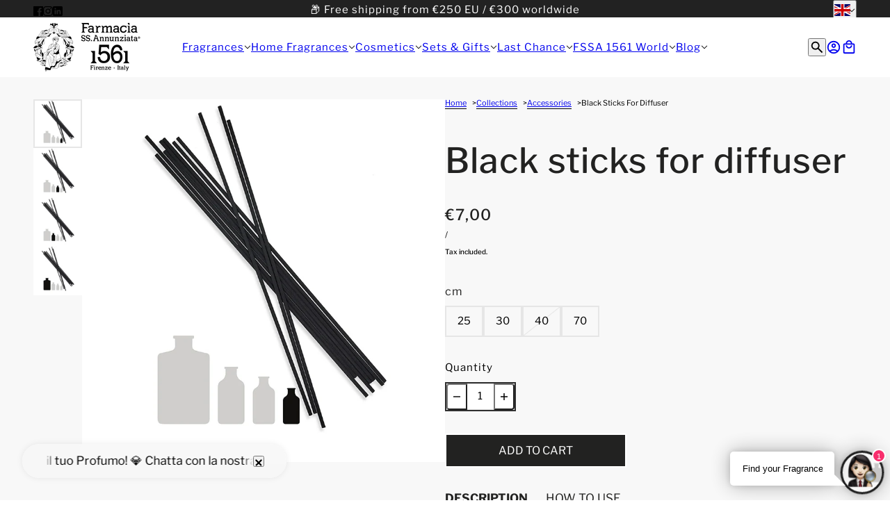

--- FILE ---
content_type: text/html; charset=utf-8
request_url: https://farmaciassannunziata1561.it/en/products/bastoncini-neri-25cm?section_id=template--24241962058056__main&option_values=10825171272
body_size: 3823
content:
<div id="shopify-section-template--24241962058056__main" class="shopify-section section--product-page"><script type="module">
  import { Utils } from '@troop-themes/main';
  Utils.updateRecentProducts('bastoncini-neri-25cm');
</script>

<div
  class="main-product--root"
  data-product-id="template--24241962058056__main_6712667701317"
  data-section-id="template--24241962058056__main"
  data-section-type="product_page"
  data-container-width="4"
  data-handle="bastoncini-neri-25cm"
  data-mobile-spacing-above="none"
  data-mobile-spacing-below="half"
  data-spacing-above="half"
  data-spacing-below="full"
  data-text-alignment="left"
  style="--text-column-width:px;--media-gap:8px;--thumbnail-width:80px;"
>
  <div class="main-product--wrapper"><div class="main-product--desktop" data-mq="medium-large"><product-media-variants
  class="product-media--variants--root"
  data-id="template--24241962058056__main_6712667701317"
  data-layout="thumbnails"
  data-first-variant-media="22843927363653"
  data-variant-scroll="true"
>
  <div class="product-media--variants"><div
      class="product-media--container"data-container="panel"
        data-columns="1"><div
  class="product-media--root"
  data-id="22843927363653"
  data-active="true"
  data-media-type="image"
  style="--product-media--aspect-ratio:1.0;"
><modal-trigger
          class="product-media--modal"
          data-id="template--24241962058056__main_6712667701317_main-product"
          data-index="0"
          aria-label="Enlarge product image"
          tabindex="0"
        ><product-zoom-element
            class="product-zoom--root"
            data-id="22843927363653"
            data-magnify="1.7"
          ><img src="//farmaciassannunziata1561.it/cdn/shop/products/Farmacia-SS-Annunziata-Profumi-Ambiente-Accessori-Bastoncini-Neri-25cm-shadow.jpg?v=1647604916&amp;width=800" alt="Farmacia SS Annunziata Profumi Ambiente Accessori Bastoncini Neri 25cm new" srcset="//farmaciassannunziata1561.it/cdn/shop/products/Farmacia-SS-Annunziata-Profumi-Ambiente-Accessori-Bastoncini-Neri-25cm-shadow.jpg?v=1647604916&amp;width=300 300w, //farmaciassannunziata1561.it/cdn/shop/products/Farmacia-SS-Annunziata-Profumi-Ambiente-Accessori-Bastoncini-Neri-25cm-shadow.jpg?v=1647604916&amp;width=400 400w, //farmaciassannunziata1561.it/cdn/shop/products/Farmacia-SS-Annunziata-Profumi-Ambiente-Accessori-Bastoncini-Neri-25cm-shadow.jpg?v=1647604916&amp;width=500 500w, //farmaciassannunziata1561.it/cdn/shop/products/Farmacia-SS-Annunziata-Profumi-Ambiente-Accessori-Bastoncini-Neri-25cm-shadow.jpg?v=1647604916&amp;width=600 600w, //farmaciassannunziata1561.it/cdn/shop/products/Farmacia-SS-Annunziata-Profumi-Ambiente-Accessori-Bastoncini-Neri-25cm-shadow.jpg?v=1647604916&amp;width=700 700w, //farmaciassannunziata1561.it/cdn/shop/products/Farmacia-SS-Annunziata-Profumi-Ambiente-Accessori-Bastoncini-Neri-25cm-shadow.jpg?v=1647604916&amp;width=800 800w" width="800" height="800" loading="eager" class="product-zoom--wrapper" sizes="(max-width: 767px) calc(100vw - 32px), calc(1200px - 144px)" fetchpriority="high"><img src="//farmaciassannunziata1561.it/cdn/shop/products/Farmacia-SS-Annunziata-Profumi-Ambiente-Accessori-Bastoncini-Neri-25cm-shadow.jpg?v=1647604916&amp;width=800" alt="Farmacia SS Annunziata Profumi Ambiente Accessori Bastoncini Neri 25cm new" srcset="//farmaciassannunziata1561.it/cdn/shop/products/Farmacia-SS-Annunziata-Profumi-Ambiente-Accessori-Bastoncini-Neri-25cm-shadow.jpg?v=1647604916&amp;width=300 300w, //farmaciassannunziata1561.it/cdn/shop/products/Farmacia-SS-Annunziata-Profumi-Ambiente-Accessori-Bastoncini-Neri-25cm-shadow.jpg?v=1647604916&amp;width=400 400w, //farmaciassannunziata1561.it/cdn/shop/products/Farmacia-SS-Annunziata-Profumi-Ambiente-Accessori-Bastoncini-Neri-25cm-shadow.jpg?v=1647604916&amp;width=500 500w, //farmaciassannunziata1561.it/cdn/shop/products/Farmacia-SS-Annunziata-Profumi-Ambiente-Accessori-Bastoncini-Neri-25cm-shadow.jpg?v=1647604916&amp;width=600 600w, //farmaciassannunziata1561.it/cdn/shop/products/Farmacia-SS-Annunziata-Profumi-Ambiente-Accessori-Bastoncini-Neri-25cm-shadow.jpg?v=1647604916&amp;width=700 700w, //farmaciassannunziata1561.it/cdn/shop/products/Farmacia-SS-Annunziata-Profumi-Ambiente-Accessori-Bastoncini-Neri-25cm-shadow.jpg?v=1647604916&amp;width=800 800w" width="800" height="800" loading="lazy" class="product-zoom--enlarged" sizes="(max-width: 767px) calc(100vw - 32px), calc(1200px - 144px)" aria-hidden="true"></product-zoom-element></modal-trigger></div><div
  class="product-media--root"
  data-id="23043370647621"
  data-active="false"
  data-media-type="image"
  style="--product-media--aspect-ratio:1.0;"
><modal-trigger
          class="product-media--modal"
          data-id="template--24241962058056__main_6712667701317_main-product"
          data-index="1"
          aria-label="Enlarge product image"
          tabindex="0"
        ><product-zoom-element
            class="product-zoom--root"
            data-id="23043370647621"
            data-magnify="1.7"
          ><img src="//farmaciassannunziata1561.it/cdn/shop/products/Farmacia-SS-Annunziata-Profumi-Ambiente-Accessori-Bastoncini-Neri-30cm-shadow_8c04e02f-eacb-440e-9710-a9e5722ea425.jpg?v=1649758654&amp;width=800" alt="Black sticks for diffuser" srcset="//farmaciassannunziata1561.it/cdn/shop/products/Farmacia-SS-Annunziata-Profumi-Ambiente-Accessori-Bastoncini-Neri-30cm-shadow_8c04e02f-eacb-440e-9710-a9e5722ea425.jpg?v=1649758654&amp;width=300 300w, //farmaciassannunziata1561.it/cdn/shop/products/Farmacia-SS-Annunziata-Profumi-Ambiente-Accessori-Bastoncini-Neri-30cm-shadow_8c04e02f-eacb-440e-9710-a9e5722ea425.jpg?v=1649758654&amp;width=400 400w, //farmaciassannunziata1561.it/cdn/shop/products/Farmacia-SS-Annunziata-Profumi-Ambiente-Accessori-Bastoncini-Neri-30cm-shadow_8c04e02f-eacb-440e-9710-a9e5722ea425.jpg?v=1649758654&amp;width=500 500w, //farmaciassannunziata1561.it/cdn/shop/products/Farmacia-SS-Annunziata-Profumi-Ambiente-Accessori-Bastoncini-Neri-30cm-shadow_8c04e02f-eacb-440e-9710-a9e5722ea425.jpg?v=1649758654&amp;width=600 600w, //farmaciassannunziata1561.it/cdn/shop/products/Farmacia-SS-Annunziata-Profumi-Ambiente-Accessori-Bastoncini-Neri-30cm-shadow_8c04e02f-eacb-440e-9710-a9e5722ea425.jpg?v=1649758654&amp;width=700 700w, //farmaciassannunziata1561.it/cdn/shop/products/Farmacia-SS-Annunziata-Profumi-Ambiente-Accessori-Bastoncini-Neri-30cm-shadow_8c04e02f-eacb-440e-9710-a9e5722ea425.jpg?v=1649758654&amp;width=800 800w" width="800" height="800" loading="lazy" class="product-zoom--wrapper" sizes="(max-width: 767px) calc(100vw - 32px), calc(1200px - 144px)" fetchpriority="auto"><img src="//farmaciassannunziata1561.it/cdn/shop/products/Farmacia-SS-Annunziata-Profumi-Ambiente-Accessori-Bastoncini-Neri-30cm-shadow_8c04e02f-eacb-440e-9710-a9e5722ea425.jpg?v=1649758654&amp;width=800" alt="Black sticks for diffuser" srcset="//farmaciassannunziata1561.it/cdn/shop/products/Farmacia-SS-Annunziata-Profumi-Ambiente-Accessori-Bastoncini-Neri-30cm-shadow_8c04e02f-eacb-440e-9710-a9e5722ea425.jpg?v=1649758654&amp;width=300 300w, //farmaciassannunziata1561.it/cdn/shop/products/Farmacia-SS-Annunziata-Profumi-Ambiente-Accessori-Bastoncini-Neri-30cm-shadow_8c04e02f-eacb-440e-9710-a9e5722ea425.jpg?v=1649758654&amp;width=400 400w, //farmaciassannunziata1561.it/cdn/shop/products/Farmacia-SS-Annunziata-Profumi-Ambiente-Accessori-Bastoncini-Neri-30cm-shadow_8c04e02f-eacb-440e-9710-a9e5722ea425.jpg?v=1649758654&amp;width=500 500w, //farmaciassannunziata1561.it/cdn/shop/products/Farmacia-SS-Annunziata-Profumi-Ambiente-Accessori-Bastoncini-Neri-30cm-shadow_8c04e02f-eacb-440e-9710-a9e5722ea425.jpg?v=1649758654&amp;width=600 600w, //farmaciassannunziata1561.it/cdn/shop/products/Farmacia-SS-Annunziata-Profumi-Ambiente-Accessori-Bastoncini-Neri-30cm-shadow_8c04e02f-eacb-440e-9710-a9e5722ea425.jpg?v=1649758654&amp;width=700 700w, //farmaciassannunziata1561.it/cdn/shop/products/Farmacia-SS-Annunziata-Profumi-Ambiente-Accessori-Bastoncini-Neri-30cm-shadow_8c04e02f-eacb-440e-9710-a9e5722ea425.jpg?v=1649758654&amp;width=800 800w" width="800" height="800" loading="lazy" class="product-zoom--enlarged" sizes="(max-width: 767px) calc(100vw - 32px), calc(1200px - 144px)" aria-hidden="true"></product-zoom-element></modal-trigger></div><div
  class="product-media--root"
  data-id="23043371368517"
  data-active="false"
  data-media-type="image"
  style="--product-media--aspect-ratio:1.0;"
><modal-trigger
          class="product-media--modal"
          data-id="template--24241962058056__main_6712667701317_main-product"
          data-index="2"
          aria-label="Enlarge product image"
          tabindex="0"
        ><product-zoom-element
            class="product-zoom--root"
            data-id="23043371368517"
            data-magnify="1.7"
          ><img src="//farmaciassannunziata1561.it/cdn/shop/products/Farmacia-SS-Annunziata-Profumi-Ambiente-Accessori-Bastoncini-Neri-40cm-shadow_4afb8782-7a76-4884-be02-185fe84a31fd.jpg?v=1649758671&amp;width=800" alt="Black sticks for diffuser" srcset="//farmaciassannunziata1561.it/cdn/shop/products/Farmacia-SS-Annunziata-Profumi-Ambiente-Accessori-Bastoncini-Neri-40cm-shadow_4afb8782-7a76-4884-be02-185fe84a31fd.jpg?v=1649758671&amp;width=300 300w, //farmaciassannunziata1561.it/cdn/shop/products/Farmacia-SS-Annunziata-Profumi-Ambiente-Accessori-Bastoncini-Neri-40cm-shadow_4afb8782-7a76-4884-be02-185fe84a31fd.jpg?v=1649758671&amp;width=400 400w, //farmaciassannunziata1561.it/cdn/shop/products/Farmacia-SS-Annunziata-Profumi-Ambiente-Accessori-Bastoncini-Neri-40cm-shadow_4afb8782-7a76-4884-be02-185fe84a31fd.jpg?v=1649758671&amp;width=500 500w, //farmaciassannunziata1561.it/cdn/shop/products/Farmacia-SS-Annunziata-Profumi-Ambiente-Accessori-Bastoncini-Neri-40cm-shadow_4afb8782-7a76-4884-be02-185fe84a31fd.jpg?v=1649758671&amp;width=600 600w, //farmaciassannunziata1561.it/cdn/shop/products/Farmacia-SS-Annunziata-Profumi-Ambiente-Accessori-Bastoncini-Neri-40cm-shadow_4afb8782-7a76-4884-be02-185fe84a31fd.jpg?v=1649758671&amp;width=700 700w, //farmaciassannunziata1561.it/cdn/shop/products/Farmacia-SS-Annunziata-Profumi-Ambiente-Accessori-Bastoncini-Neri-40cm-shadow_4afb8782-7a76-4884-be02-185fe84a31fd.jpg?v=1649758671&amp;width=800 800w" width="800" height="800" loading="lazy" class="product-zoom--wrapper" sizes="(max-width: 767px) calc(100vw - 32px), calc(1200px - 144px)" fetchpriority="auto"><img src="//farmaciassannunziata1561.it/cdn/shop/products/Farmacia-SS-Annunziata-Profumi-Ambiente-Accessori-Bastoncini-Neri-40cm-shadow_4afb8782-7a76-4884-be02-185fe84a31fd.jpg?v=1649758671&amp;width=800" alt="Black sticks for diffuser" srcset="//farmaciassannunziata1561.it/cdn/shop/products/Farmacia-SS-Annunziata-Profumi-Ambiente-Accessori-Bastoncini-Neri-40cm-shadow_4afb8782-7a76-4884-be02-185fe84a31fd.jpg?v=1649758671&amp;width=300 300w, //farmaciassannunziata1561.it/cdn/shop/products/Farmacia-SS-Annunziata-Profumi-Ambiente-Accessori-Bastoncini-Neri-40cm-shadow_4afb8782-7a76-4884-be02-185fe84a31fd.jpg?v=1649758671&amp;width=400 400w, //farmaciassannunziata1561.it/cdn/shop/products/Farmacia-SS-Annunziata-Profumi-Ambiente-Accessori-Bastoncini-Neri-40cm-shadow_4afb8782-7a76-4884-be02-185fe84a31fd.jpg?v=1649758671&amp;width=500 500w, //farmaciassannunziata1561.it/cdn/shop/products/Farmacia-SS-Annunziata-Profumi-Ambiente-Accessori-Bastoncini-Neri-40cm-shadow_4afb8782-7a76-4884-be02-185fe84a31fd.jpg?v=1649758671&amp;width=600 600w, //farmaciassannunziata1561.it/cdn/shop/products/Farmacia-SS-Annunziata-Profumi-Ambiente-Accessori-Bastoncini-Neri-40cm-shadow_4afb8782-7a76-4884-be02-185fe84a31fd.jpg?v=1649758671&amp;width=700 700w, //farmaciassannunziata1561.it/cdn/shop/products/Farmacia-SS-Annunziata-Profumi-Ambiente-Accessori-Bastoncini-Neri-40cm-shadow_4afb8782-7a76-4884-be02-185fe84a31fd.jpg?v=1649758671&amp;width=800 800w" width="800" height="800" loading="lazy" class="product-zoom--enlarged" sizes="(max-width: 767px) calc(100vw - 32px), calc(1200px - 144px)" aria-hidden="true"></product-zoom-element></modal-trigger></div><div
  class="product-media--root"
  data-id="23043371958341"
  data-active="false"
  data-media-type="image"
  style="--product-media--aspect-ratio:1.0;"
><modal-trigger
          class="product-media--modal"
          data-id="template--24241962058056__main_6712667701317_main-product"
          data-index="3"
          aria-label="Enlarge product image"
          tabindex="0"
        ><product-zoom-element
            class="product-zoom--root"
            data-id="23043371958341"
            data-magnify="1.7"
          ><img src="//farmaciassannunziata1561.it/cdn/shop/products/Farmacia-SS-Annunziata-Profumi-Ambiente-Accessori-Bastoncini-Neri-70cm-shadow_5d351ace-2779-40a6-95a0-c464a643a75a.jpg?v=1649758683&amp;width=800" alt="Black sticks for diffuser" srcset="//farmaciassannunziata1561.it/cdn/shop/products/Farmacia-SS-Annunziata-Profumi-Ambiente-Accessori-Bastoncini-Neri-70cm-shadow_5d351ace-2779-40a6-95a0-c464a643a75a.jpg?v=1649758683&amp;width=300 300w, //farmaciassannunziata1561.it/cdn/shop/products/Farmacia-SS-Annunziata-Profumi-Ambiente-Accessori-Bastoncini-Neri-70cm-shadow_5d351ace-2779-40a6-95a0-c464a643a75a.jpg?v=1649758683&amp;width=400 400w, //farmaciassannunziata1561.it/cdn/shop/products/Farmacia-SS-Annunziata-Profumi-Ambiente-Accessori-Bastoncini-Neri-70cm-shadow_5d351ace-2779-40a6-95a0-c464a643a75a.jpg?v=1649758683&amp;width=500 500w, //farmaciassannunziata1561.it/cdn/shop/products/Farmacia-SS-Annunziata-Profumi-Ambiente-Accessori-Bastoncini-Neri-70cm-shadow_5d351ace-2779-40a6-95a0-c464a643a75a.jpg?v=1649758683&amp;width=600 600w, //farmaciassannunziata1561.it/cdn/shop/products/Farmacia-SS-Annunziata-Profumi-Ambiente-Accessori-Bastoncini-Neri-70cm-shadow_5d351ace-2779-40a6-95a0-c464a643a75a.jpg?v=1649758683&amp;width=700 700w, //farmaciassannunziata1561.it/cdn/shop/products/Farmacia-SS-Annunziata-Profumi-Ambiente-Accessori-Bastoncini-Neri-70cm-shadow_5d351ace-2779-40a6-95a0-c464a643a75a.jpg?v=1649758683&amp;width=800 800w" width="800" height="800" loading="lazy" class="product-zoom--wrapper" sizes="(max-width: 767px) calc(100vw - 32px), calc(1200px - 144px)" fetchpriority="auto"><img src="//farmaciassannunziata1561.it/cdn/shop/products/Farmacia-SS-Annunziata-Profumi-Ambiente-Accessori-Bastoncini-Neri-70cm-shadow_5d351ace-2779-40a6-95a0-c464a643a75a.jpg?v=1649758683&amp;width=800" alt="Black sticks for diffuser" srcset="//farmaciassannunziata1561.it/cdn/shop/products/Farmacia-SS-Annunziata-Profumi-Ambiente-Accessori-Bastoncini-Neri-70cm-shadow_5d351ace-2779-40a6-95a0-c464a643a75a.jpg?v=1649758683&amp;width=300 300w, //farmaciassannunziata1561.it/cdn/shop/products/Farmacia-SS-Annunziata-Profumi-Ambiente-Accessori-Bastoncini-Neri-70cm-shadow_5d351ace-2779-40a6-95a0-c464a643a75a.jpg?v=1649758683&amp;width=400 400w, //farmaciassannunziata1561.it/cdn/shop/products/Farmacia-SS-Annunziata-Profumi-Ambiente-Accessori-Bastoncini-Neri-70cm-shadow_5d351ace-2779-40a6-95a0-c464a643a75a.jpg?v=1649758683&amp;width=500 500w, //farmaciassannunziata1561.it/cdn/shop/products/Farmacia-SS-Annunziata-Profumi-Ambiente-Accessori-Bastoncini-Neri-70cm-shadow_5d351ace-2779-40a6-95a0-c464a643a75a.jpg?v=1649758683&amp;width=600 600w, //farmaciassannunziata1561.it/cdn/shop/products/Farmacia-SS-Annunziata-Profumi-Ambiente-Accessori-Bastoncini-Neri-70cm-shadow_5d351ace-2779-40a6-95a0-c464a643a75a.jpg?v=1649758683&amp;width=700 700w, //farmaciassannunziata1561.it/cdn/shop/products/Farmacia-SS-Annunziata-Profumi-Ambiente-Accessori-Bastoncini-Neri-70cm-shadow_5d351ace-2779-40a6-95a0-c464a643a75a.jpg?v=1649758683&amp;width=800 800w" width="800" height="800" loading="lazy" class="product-zoom--enlarged" sizes="(max-width: 767px) calc(100vw - 32px), calc(1200px - 144px)" aria-hidden="true"></product-zoom-element></modal-trigger></div></div>
  </div><product-thumbs-element class="product-media--thumbs" data-id="template--24241962058056__main_6712667701317">
      <div class="product-media--thumbs-wrapper"><div
          class="product-media--thumb"
          data-active="true"
          data-id="22843927363653"
          tabindex="0"
        ><img src="//farmaciassannunziata1561.it/cdn/shop/products/Farmacia-SS-Annunziata-Profumi-Ambiente-Accessori-Bastoncini-Neri-25cm-shadow.jpg?v=1647604916&amp;width=800" alt="Farmacia SS Annunziata Profumi Ambiente Accessori Bastoncini Neri 25cm new" srcset="//farmaciassannunziata1561.it/cdn/shop/products/Farmacia-SS-Annunziata-Profumi-Ambiente-Accessori-Bastoncini-Neri-25cm-shadow.jpg?v=1647604916&amp;width=50 50w, //farmaciassannunziata1561.it/cdn/shop/products/Farmacia-SS-Annunziata-Profumi-Ambiente-Accessori-Bastoncini-Neri-25cm-shadow.jpg?v=1647604916&amp;width=100 100w, //farmaciassannunziata1561.it/cdn/shop/products/Farmacia-SS-Annunziata-Profumi-Ambiente-Accessori-Bastoncini-Neri-25cm-shadow.jpg?v=1647604916&amp;width=200 200w" width="800" height="800" loading="lazy" sizes="80px"></div><div
          class="product-media--thumb"
          data-active="false"
          data-id="23043370647621"
          tabindex="0"
        ><img src="//farmaciassannunziata1561.it/cdn/shop/products/Farmacia-SS-Annunziata-Profumi-Ambiente-Accessori-Bastoncini-Neri-30cm-shadow_8c04e02f-eacb-440e-9710-a9e5722ea425.jpg?v=1649758654&amp;width=800" alt="" srcset="//farmaciassannunziata1561.it/cdn/shop/products/Farmacia-SS-Annunziata-Profumi-Ambiente-Accessori-Bastoncini-Neri-30cm-shadow_8c04e02f-eacb-440e-9710-a9e5722ea425.jpg?v=1649758654&amp;width=50 50w, //farmaciassannunziata1561.it/cdn/shop/products/Farmacia-SS-Annunziata-Profumi-Ambiente-Accessori-Bastoncini-Neri-30cm-shadow_8c04e02f-eacb-440e-9710-a9e5722ea425.jpg?v=1649758654&amp;width=100 100w, //farmaciassannunziata1561.it/cdn/shop/products/Farmacia-SS-Annunziata-Profumi-Ambiente-Accessori-Bastoncini-Neri-30cm-shadow_8c04e02f-eacb-440e-9710-a9e5722ea425.jpg?v=1649758654&amp;width=200 200w" width="800" height="800" loading="lazy" sizes="80px"></div><div
          class="product-media--thumb"
          data-active="false"
          data-id="23043371368517"
          tabindex="0"
        ><img src="//farmaciassannunziata1561.it/cdn/shop/products/Farmacia-SS-Annunziata-Profumi-Ambiente-Accessori-Bastoncini-Neri-40cm-shadow_4afb8782-7a76-4884-be02-185fe84a31fd.jpg?v=1649758671&amp;width=800" alt="" srcset="//farmaciassannunziata1561.it/cdn/shop/products/Farmacia-SS-Annunziata-Profumi-Ambiente-Accessori-Bastoncini-Neri-40cm-shadow_4afb8782-7a76-4884-be02-185fe84a31fd.jpg?v=1649758671&amp;width=50 50w, //farmaciassannunziata1561.it/cdn/shop/products/Farmacia-SS-Annunziata-Profumi-Ambiente-Accessori-Bastoncini-Neri-40cm-shadow_4afb8782-7a76-4884-be02-185fe84a31fd.jpg?v=1649758671&amp;width=100 100w, //farmaciassannunziata1561.it/cdn/shop/products/Farmacia-SS-Annunziata-Profumi-Ambiente-Accessori-Bastoncini-Neri-40cm-shadow_4afb8782-7a76-4884-be02-185fe84a31fd.jpg?v=1649758671&amp;width=200 200w" width="800" height="800" loading="lazy" sizes="80px"></div><div
          class="product-media--thumb"
          data-active="false"
          data-id="23043371958341"
          tabindex="0"
        ><img src="//farmaciassannunziata1561.it/cdn/shop/products/Farmacia-SS-Annunziata-Profumi-Ambiente-Accessori-Bastoncini-Neri-70cm-shadow_5d351ace-2779-40a6-95a0-c464a643a75a.jpg?v=1649758683&amp;width=800" alt="" srcset="//farmaciassannunziata1561.it/cdn/shop/products/Farmacia-SS-Annunziata-Profumi-Ambiente-Accessori-Bastoncini-Neri-70cm-shadow_5d351ace-2779-40a6-95a0-c464a643a75a.jpg?v=1649758683&amp;width=50 50w, //farmaciassannunziata1561.it/cdn/shop/products/Farmacia-SS-Annunziata-Profumi-Ambiente-Accessori-Bastoncini-Neri-70cm-shadow_5d351ace-2779-40a6-95a0-c464a643a75a.jpg?v=1649758683&amp;width=100 100w, //farmaciassannunziata1561.it/cdn/shop/products/Farmacia-SS-Annunziata-Profumi-Ambiente-Accessori-Bastoncini-Neri-70cm-shadow_5d351ace-2779-40a6-95a0-c464a643a75a.jpg?v=1649758683&amp;width=200 200w" width="800" height="800" loading="lazy" sizes="80px"></div></div>
    </product-thumbs-element></product-media-variants><modal-element
    class="modal--root"
    data-id="template--24241962058056__main_6712667701317_main-product"
    data-background-color="dark"
    data-translucent="true"
    data-transition-item="viewport"
    data-transition-type="fade-in"
    data-transition-trigger="custom"
    aria-hidden="true"
  ><div
          class="modal--view"
          aria-hidden="true"
          data-modal-index="0"
          data-id="22843927363653"
          data-background-color="none"
          data-transition-item="viewport"
          data-transition-type="fade-out"
          data-transition-trigger="custom"
        ><img src="//farmaciassannunziata1561.it/cdn/shop/products/Farmacia-SS-Annunziata-Profumi-Ambiente-Accessori-Bastoncini-Neri-25cm-shadow.jpg?v=1647604916&amp;width=800" alt="Farmacia SS Annunziata Profumi Ambiente Accessori Bastoncini Neri 25cm new" srcset="//farmaciassannunziata1561.it/cdn/shop/products/Farmacia-SS-Annunziata-Profumi-Ambiente-Accessori-Bastoncini-Neri-25cm-shadow.jpg?v=1647604916&amp;width=500 500w, //farmaciassannunziata1561.it/cdn/shop/products/Farmacia-SS-Annunziata-Profumi-Ambiente-Accessori-Bastoncini-Neri-25cm-shadow.jpg?v=1647604916&amp;width=767 767w" width="800" height="800" loading="lazy" sizes="100vw"></div><div
          class="modal--view"
          aria-hidden="true"
          data-modal-index="1"
          data-id="23043370647621"
          data-background-color="none"
          data-transition-item="viewport"
          data-transition-type="fade-in"
          data-transition-trigger="custom"
        ><img src="//farmaciassannunziata1561.it/cdn/shop/products/Farmacia-SS-Annunziata-Profumi-Ambiente-Accessori-Bastoncini-Neri-30cm-shadow_8c04e02f-eacb-440e-9710-a9e5722ea425.jpg?v=1649758654&amp;width=800" alt="" srcset="//farmaciassannunziata1561.it/cdn/shop/products/Farmacia-SS-Annunziata-Profumi-Ambiente-Accessori-Bastoncini-Neri-30cm-shadow_8c04e02f-eacb-440e-9710-a9e5722ea425.jpg?v=1649758654&amp;width=500 500w, //farmaciassannunziata1561.it/cdn/shop/products/Farmacia-SS-Annunziata-Profumi-Ambiente-Accessori-Bastoncini-Neri-30cm-shadow_8c04e02f-eacb-440e-9710-a9e5722ea425.jpg?v=1649758654&amp;width=767 767w" width="800" height="800" loading="lazy" sizes="100vw"></div><div
          class="modal--view"
          aria-hidden="true"
          data-modal-index="2"
          data-id="23043371368517"
          data-background-color="none"
          data-transition-item="viewport"
          data-transition-type="fade-in"
          data-transition-trigger="custom"
        ><img src="//farmaciassannunziata1561.it/cdn/shop/products/Farmacia-SS-Annunziata-Profumi-Ambiente-Accessori-Bastoncini-Neri-40cm-shadow_4afb8782-7a76-4884-be02-185fe84a31fd.jpg?v=1649758671&amp;width=800" alt="" srcset="//farmaciassannunziata1561.it/cdn/shop/products/Farmacia-SS-Annunziata-Profumi-Ambiente-Accessori-Bastoncini-Neri-40cm-shadow_4afb8782-7a76-4884-be02-185fe84a31fd.jpg?v=1649758671&amp;width=500 500w, //farmaciassannunziata1561.it/cdn/shop/products/Farmacia-SS-Annunziata-Profumi-Ambiente-Accessori-Bastoncini-Neri-40cm-shadow_4afb8782-7a76-4884-be02-185fe84a31fd.jpg?v=1649758671&amp;width=767 767w" width="800" height="800" loading="lazy" sizes="100vw"></div><div
          class="modal--view"
          aria-hidden="true"
          data-modal-index="3"
          data-id="23043371958341"
          data-background-color="none"
          data-transition-item="viewport"
          data-transition-type="fade-in"
          data-transition-trigger="custom"
        ><img src="//farmaciassannunziata1561.it/cdn/shop/products/Farmacia-SS-Annunziata-Profumi-Ambiente-Accessori-Bastoncini-Neri-70cm-shadow_5d351ace-2779-40a6-95a0-c464a643a75a.jpg?v=1649758683&amp;width=800" alt="" srcset="//farmaciassannunziata1561.it/cdn/shop/products/Farmacia-SS-Annunziata-Profumi-Ambiente-Accessori-Bastoncini-Neri-70cm-shadow_5d351ace-2779-40a6-95a0-c464a643a75a.jpg?v=1649758683&amp;width=500 500w, //farmaciassannunziata1561.it/cdn/shop/products/Farmacia-SS-Annunziata-Profumi-Ambiente-Accessori-Bastoncini-Neri-70cm-shadow_5d351ace-2779-40a6-95a0-c464a643a75a.jpg?v=1649758683&amp;width=767 767w" width="800" height="800" loading="lazy" sizes="100vw"></div></modal-element></div>

    <div
      class="main-product--mobile"
      data-mq="small"
      data-layout="slideshow"
      
        data-container="block"
      
    >
<main-product-carousel
  class="carousel--root"
  data-id="template--24241962058056__main_6712667701317"
  data-last-slide="false"
  data-auto-rotate="false"
  data-columns="1"
  data-mobile-columns="1"
  data-spacing-around-blocks="false"
  data-transition-type="slide"
  style="--total-slides:4;--total-slides-mobile:4;--total-spaces:4;--total-spaces-mobile:4;--slide-height:calc((100vw - 48px) / 1.0);"
>
  <div class="carousel--wrapper">
    <div class="carousel--container"><div
            class="carousel--block"
            data-id="template--24241962058056__main--block-1"
          ><div
  class="product-media--root"
  data-id="22843927363653"
  data-active="true"
  data-media-type="image"
  style="--product-media--aspect-ratio:1.0;"
><img src="//farmaciassannunziata1561.it/cdn/shop/products/Farmacia-SS-Annunziata-Profumi-Ambiente-Accessori-Bastoncini-Neri-25cm-shadow.jpg?v=1647604916&amp;width=800" alt="Farmacia SS Annunziata Profumi Ambiente Accessori Bastoncini Neri 25cm new" srcset="//farmaciassannunziata1561.it/cdn/shop/products/Farmacia-SS-Annunziata-Profumi-Ambiente-Accessori-Bastoncini-Neri-25cm-shadow.jpg?v=1647604916&amp;width=300 300w, //farmaciassannunziata1561.it/cdn/shop/products/Farmacia-SS-Annunziata-Profumi-Ambiente-Accessori-Bastoncini-Neri-25cm-shadow.jpg?v=1647604916&amp;width=400 400w, //farmaciassannunziata1561.it/cdn/shop/products/Farmacia-SS-Annunziata-Profumi-Ambiente-Accessori-Bastoncini-Neri-25cm-shadow.jpg?v=1647604916&amp;width=500 500w, //farmaciassannunziata1561.it/cdn/shop/products/Farmacia-SS-Annunziata-Profumi-Ambiente-Accessori-Bastoncini-Neri-25cm-shadow.jpg?v=1647604916&amp;width=600 600w, //farmaciassannunziata1561.it/cdn/shop/products/Farmacia-SS-Annunziata-Profumi-Ambiente-Accessori-Bastoncini-Neri-25cm-shadow.jpg?v=1647604916&amp;width=700 700w, //farmaciassannunziata1561.it/cdn/shop/products/Farmacia-SS-Annunziata-Profumi-Ambiente-Accessori-Bastoncini-Neri-25cm-shadow.jpg?v=1647604916&amp;width=800 800w" width="800" height="800" loading="lazy" sizes="(max-width: 767px) calc(100vw - 32px), 352px" fetchpriority="auto"></div></div><div
            class="carousel--block"
            data-id="template--24241962058056__main--block-2"
          ><div
  class="product-media--root"
  data-id="23043370647621"
  data-active="false"
  data-media-type="image"
  style="--product-media--aspect-ratio:1.0;"
><img src="//farmaciassannunziata1561.it/cdn/shop/products/Farmacia-SS-Annunziata-Profumi-Ambiente-Accessori-Bastoncini-Neri-30cm-shadow_8c04e02f-eacb-440e-9710-a9e5722ea425.jpg?v=1649758654&amp;width=800" alt="Black sticks for diffuser" srcset="//farmaciassannunziata1561.it/cdn/shop/products/Farmacia-SS-Annunziata-Profumi-Ambiente-Accessori-Bastoncini-Neri-30cm-shadow_8c04e02f-eacb-440e-9710-a9e5722ea425.jpg?v=1649758654&amp;width=300 300w, //farmaciassannunziata1561.it/cdn/shop/products/Farmacia-SS-Annunziata-Profumi-Ambiente-Accessori-Bastoncini-Neri-30cm-shadow_8c04e02f-eacb-440e-9710-a9e5722ea425.jpg?v=1649758654&amp;width=400 400w, //farmaciassannunziata1561.it/cdn/shop/products/Farmacia-SS-Annunziata-Profumi-Ambiente-Accessori-Bastoncini-Neri-30cm-shadow_8c04e02f-eacb-440e-9710-a9e5722ea425.jpg?v=1649758654&amp;width=500 500w, //farmaciassannunziata1561.it/cdn/shop/products/Farmacia-SS-Annunziata-Profumi-Ambiente-Accessori-Bastoncini-Neri-30cm-shadow_8c04e02f-eacb-440e-9710-a9e5722ea425.jpg?v=1649758654&amp;width=600 600w, //farmaciassannunziata1561.it/cdn/shop/products/Farmacia-SS-Annunziata-Profumi-Ambiente-Accessori-Bastoncini-Neri-30cm-shadow_8c04e02f-eacb-440e-9710-a9e5722ea425.jpg?v=1649758654&amp;width=700 700w, //farmaciassannunziata1561.it/cdn/shop/products/Farmacia-SS-Annunziata-Profumi-Ambiente-Accessori-Bastoncini-Neri-30cm-shadow_8c04e02f-eacb-440e-9710-a9e5722ea425.jpg?v=1649758654&amp;width=800 800w" width="800" height="800" loading="lazy" sizes="(max-width: 767px) calc(100vw - 32px), 352px" fetchpriority="auto"></div></div><div
            class="carousel--block"
            data-id="template--24241962058056__main--block-3"
          ><div
  class="product-media--root"
  data-id="23043371368517"
  data-active="false"
  data-media-type="image"
  style="--product-media--aspect-ratio:1.0;"
><img src="//farmaciassannunziata1561.it/cdn/shop/products/Farmacia-SS-Annunziata-Profumi-Ambiente-Accessori-Bastoncini-Neri-40cm-shadow_4afb8782-7a76-4884-be02-185fe84a31fd.jpg?v=1649758671&amp;width=800" alt="Black sticks for diffuser" srcset="//farmaciassannunziata1561.it/cdn/shop/products/Farmacia-SS-Annunziata-Profumi-Ambiente-Accessori-Bastoncini-Neri-40cm-shadow_4afb8782-7a76-4884-be02-185fe84a31fd.jpg?v=1649758671&amp;width=300 300w, //farmaciassannunziata1561.it/cdn/shop/products/Farmacia-SS-Annunziata-Profumi-Ambiente-Accessori-Bastoncini-Neri-40cm-shadow_4afb8782-7a76-4884-be02-185fe84a31fd.jpg?v=1649758671&amp;width=400 400w, //farmaciassannunziata1561.it/cdn/shop/products/Farmacia-SS-Annunziata-Profumi-Ambiente-Accessori-Bastoncini-Neri-40cm-shadow_4afb8782-7a76-4884-be02-185fe84a31fd.jpg?v=1649758671&amp;width=500 500w, //farmaciassannunziata1561.it/cdn/shop/products/Farmacia-SS-Annunziata-Profumi-Ambiente-Accessori-Bastoncini-Neri-40cm-shadow_4afb8782-7a76-4884-be02-185fe84a31fd.jpg?v=1649758671&amp;width=600 600w, //farmaciassannunziata1561.it/cdn/shop/products/Farmacia-SS-Annunziata-Profumi-Ambiente-Accessori-Bastoncini-Neri-40cm-shadow_4afb8782-7a76-4884-be02-185fe84a31fd.jpg?v=1649758671&amp;width=700 700w, //farmaciassannunziata1561.it/cdn/shop/products/Farmacia-SS-Annunziata-Profumi-Ambiente-Accessori-Bastoncini-Neri-40cm-shadow_4afb8782-7a76-4884-be02-185fe84a31fd.jpg?v=1649758671&amp;width=800 800w" width="800" height="800" loading="lazy" sizes="(max-width: 767px) calc(100vw - 32px), 352px" fetchpriority="auto"></div></div><div
            class="carousel--block"
            data-id="template--24241962058056__main--block-4"
          ><div
  class="product-media--root"
  data-id="23043371958341"
  data-active="false"
  data-media-type="image"
  style="--product-media--aspect-ratio:1.0;"
><img src="//farmaciassannunziata1561.it/cdn/shop/products/Farmacia-SS-Annunziata-Profumi-Ambiente-Accessori-Bastoncini-Neri-70cm-shadow_5d351ace-2779-40a6-95a0-c464a643a75a.jpg?v=1649758683&amp;width=800" alt="Black sticks for diffuser" srcset="//farmaciassannunziata1561.it/cdn/shop/products/Farmacia-SS-Annunziata-Profumi-Ambiente-Accessori-Bastoncini-Neri-70cm-shadow_5d351ace-2779-40a6-95a0-c464a643a75a.jpg?v=1649758683&amp;width=300 300w, //farmaciassannunziata1561.it/cdn/shop/products/Farmacia-SS-Annunziata-Profumi-Ambiente-Accessori-Bastoncini-Neri-70cm-shadow_5d351ace-2779-40a6-95a0-c464a643a75a.jpg?v=1649758683&amp;width=400 400w, //farmaciassannunziata1561.it/cdn/shop/products/Farmacia-SS-Annunziata-Profumi-Ambiente-Accessori-Bastoncini-Neri-70cm-shadow_5d351ace-2779-40a6-95a0-c464a643a75a.jpg?v=1649758683&amp;width=500 500w, //farmaciassannunziata1561.it/cdn/shop/products/Farmacia-SS-Annunziata-Profumi-Ambiente-Accessori-Bastoncini-Neri-70cm-shadow_5d351ace-2779-40a6-95a0-c464a643a75a.jpg?v=1649758683&amp;width=600 600w, //farmaciassannunziata1561.it/cdn/shop/products/Farmacia-SS-Annunziata-Profumi-Ambiente-Accessori-Bastoncini-Neri-70cm-shadow_5d351ace-2779-40a6-95a0-c464a643a75a.jpg?v=1649758683&amp;width=700 700w, //farmaciassannunziata1561.it/cdn/shop/products/Farmacia-SS-Annunziata-Profumi-Ambiente-Accessori-Bastoncini-Neri-70cm-shadow_5d351ace-2779-40a6-95a0-c464a643a75a.jpg?v=1649758683&amp;width=800 800w" width="800" height="800" loading="lazy" sizes="(max-width: 767px) calc(100vw - 32px), 352px" fetchpriority="auto"></div></div></div>
  </div>
</main-product-carousel><div
    class="carousel-navigation"
    data-id="template--24241962058056__main_6712667701317"
    
      data-mq="small"
    
  >
    <button
      class="carousel-navigation--prev"
      type="button"
      aria-disabled="true"
      aria-label="previous"
    ><svg class="icon--root icon--chevron-left" width="12" height="20" viewBox="0 0 12 20" xmlns="http://www.w3.org/2000/svg">
      <path d="m3.13 10 8.58 8.58L10.29 20l-10-10 10-10 1.42 1.42z" fill="#000" fill-rule="nonzero" />
    </svg></button>

    <span
      class="carousel-navigation--current"
      data-item="paragraph"
      data-value="1"
    ></span>
    <span
      class="carousel-navigation--total"
      data-item="paragraph"
      data-value="4"
    ></span>

    <button
      class="carousel-navigation--next"
      type="button"
      aria-disabled="false"
      aria-label="next"
    ><svg class="icon--root icon--chevron-right" width="12" height="20" viewBox="0 0 12 20" xmlns="http://www.w3.org/2000/svg">
      <path d="M8.87 10 .29 1.42 1.71 0l10 10-10 10-1.42-1.42z" fill="#000" fill-rule="nonzero" />
    </svg></button>
  </div></div><form method="post" action="/en/cart/add" id="product_form_6712667701317" accept-charset="UTF-8" class="main-product--form" enctype="multipart/form-data"><input type="hidden" name="form_type" value="product" /><input type="hidden" name="utf8" value="✓" /><div
          class="product--breadcrumbs"
          
          
        ><ul class="breadcrumbs--root">
   <li data-item="caption">
      <a href="/en">Home</a>
   </li><li data-item="caption">
            <a href="/en/collections/all">products</a>
         </li><li data-item="caption">Black sticks for diffuser</li></ul></div><div
    class="product--block"
    data-block-type="heading"
    data-fit-together="false"><div
          
        >
          <h2 class="product--block--heading" data-item="section-heading">Black sticks for diffuser</h2>
        </div></div><div
    class="product--block"
    data-block-type="price"
    data-fit-together="false"><product-price-element
  class="product-price--root"
  data-id="template--24241962058056__main_6712667701317"
  data-money-format="&lt;span class=money&gt;€{{amount_with_comma_separator}}&lt;/span&gt;"
>
  <div class="product-price--wrapper">
    <div class="product-price--original" data-item='nav-text'>
      <span class=money>€7,00</span>
    </div>

    <div
      class="product-price--compare"
      data-item="nav-text"
      data-text-color="gray"
      aria-hidden="true"
    ></div>
  </div>

  <div
    class="product-price--unit-container"
    data-item="small-text"
    aria-hidden="true"
  >
    <span class="product-price--unit-price"></span>/<span class="product-price--reference-value"></span><span class="product-price--reference-unit"></span>
  </div><div class="product-price--tax" data-item="small-text">Tax included.</div></product-price-element></div><div
    class="product--block"
    data-block-type="options"
    data-fit-together="false"><product-options-element
    class="product-options--root"
    data-id="template--24241962058056__main_6712667701317"
    data-main-product="true"
    data-product-handle="bastoncini-neri-25cm"
    data-product-url="/en/products/bastoncini-neri-25cm"
    aria-busy="false"
  >
    <div class="product-options--container" data-container="block"><div class="product-options--option" data-index="0">
<label
  class="radios--header"
  id="template--24241962058056__main_6712667701317-cm"
  data-item="nav-text"
>
  <span>cm</span>
</label>

<div
  class="radios--container"
  role="radiogroup"
  aria-labelledby="template--24241962058056__main_6712667701317-cm"
><label
      for="template--24241962058056__main_6712667701317-cm-25"
      class="radios--value-button"
      data-item="secondary-button"
      data-text="25"
      
      
        data-option-value-id="10825171272"
        data-option-name="cm"
        data-product-url=""
      
    >
      <div>25</div>

      <input
        class="radios--input"
        type="radio"
        id="template--24241962058056__main_6712667701317-cm-25"
        name="template--24241962058056__main_6712667701317-cm"
        value="25"
        
          data-option-value-id="10825171272"
          data-option-name="cm"
          data-product-url=""
        
        data-item="radio"
        
          checked
        
      />
    </label><label
      for="template--24241962058056__main_6712667701317-cm-30"
      class="radios--value-button"
      data-item="secondary-button"
      data-text="30"
      
      
        data-option-value-id="10825204040"
        data-option-name="cm"
        data-product-url=""
      
    >
      <div>30</div>

      <input
        class="radios--input"
        type="radio"
        id="template--24241962058056__main_6712667701317-cm-30"
        name="template--24241962058056__main_6712667701317-cm"
        value="30"
        
          data-option-value-id="10825204040"
          data-option-name="cm"
          data-product-url=""
        
        data-item="radio"
        
      />
    </label><label
      for="template--24241962058056__main_6712667701317-cm-40"
      class="radios--value-button"
      data-item="secondary-button"
      data-text="40"
      
        data-unavailable="true"
      
      
        data-option-value-id="10825236808"
        data-option-name="cm"
        data-product-url=""
      
    >
      <div>40</div>

      <input
        class="radios--input"
        type="radio"
        id="template--24241962058056__main_6712667701317-cm-40"
        name="template--24241962058056__main_6712667701317-cm"
        value="40"
        
          data-option-value-id="10825236808"
          data-option-name="cm"
          data-product-url=""
        
        data-item="radio"
        
      />
    </label><label
      for="template--24241962058056__main_6712667701317-cm-70"
      class="radios--value-button"
      data-item="secondary-button"
      data-text="70"
      
      
        data-option-value-id="10825269576"
        data-option-name="cm"
        data-product-url=""
      
    >
      <div>70</div>

      <input
        class="radios--input"
        type="radio"
        id="template--24241962058056__main_6712667701317-cm-70"
        name="template--24241962058056__main_6712667701317-cm"
        value="70"
        
          data-option-value-id="10825269576"
          data-option-name="cm"
          data-product-url=""
        
        data-item="radio"
        
      />
    </label></div></div></div>

    <script type="application/json" id="variant-json-template--24241962058056__main_6712667701317">{"inventory_policy":"deny","inventory_quantity":160,"id":40000062947397,"title":"25","option1":"25","option2":null,"option3":null,"sku":"650","requires_shipping":true,"taxable":false,"featured_image":{"inventory_policy":"deny","inventory_quantity":160,"id":30589204922437,"product_id":6712667701317,"position":1,"created_at":"2022-03-18T13:01:56+01:00","updated_at":"2022-03-18T13:01:56+01:00","alt":"Farmacia SS Annunziata Profumi Ambiente Accessori Bastoncini Neri 25cm new","width":800,"height":800,"src":"\/\/farmaciassannunziata1561.it\/cdn\/shop\/products\/Farmacia-SS-Annunziata-Profumi-Ambiente-Accessori-Bastoncini-Neri-25cm-shadow.jpg?v=1647604916","variant_ids":[40000062947397]},"available":true,"name":"Black sticks for diffuser - 25","public_title":"25","options":["25"],"price":700,"weight":20,"compare_at_price":null,"inventory_management":"shopify","barcode":"650","featured_media":{"alt":"Farmacia SS Annunziata Profumi Ambiente Accessori Bastoncini Neri 25cm new","inventory_policy":"deny","inventory_quantity":160,"id":22843927363653,"position":1,"preview_image":{"aspect_ratio":1.0,"height":800,"width":800,"src":"\/\/farmaciassannunziata1561.it\/cdn\/shop\/products\/Farmacia-SS-Annunziata-Profumi-Ambiente-Accessori-Bastoncini-Neri-25cm-shadow.jpg?v=1647604916"}},"requires_selling_plan":false,"selling_plan_allocations":[]}</script>
  </product-options-element></div><div
    class="product--block"
    data-block-type="quantity-selector"
    data-fit-together="false">
<quantity-selector class="quantity-selector--root" data-id="template--24241962058056__main_6712667701317" data-type="product">
  <label for="template--24241962058056__main_6712667701317" data-item="nav-text">Quantity</label>

  <div class="quantity-selector--container">
    <button
      type="button"
      class="quantity-selector--minus"
      tabindex="0"
      aria-role="button"
      aria-label="Minus"
    ><svg class="icon--root icon--minus" width="10" height="2" viewBox="0 0 10 2" xmlns="http://www.w3.org/2000/svg">
      <path d="M10 1.714H0V.286h10z" fill="#000" fill-rule="nonzero" />
    </svg></button>
    <input
      class="quantity-selector--input"
      id="template--24241962058056__main_6712667701317"
      type="text"
      name="quantity"
      value="1"
      min="1"
      pattern="[0-9]*"
      tabindex='-1'
      data-loading="false"
    />
    <button
      type="button"
      class="quantity-selector--plus"
      tabindex="0"
      aria-role="button"
      aria-label="Plus"
    ><svg class="icon--root icon--plus" width="10" height="10" viewBox="0 0 10 10" xmlns="http://www.w3.org/2000/svg">
      <path d="M10 5.714H5.714V10H4.286V5.714H0V4.286h4.286V0h1.428v4.286H10z" fill="#000" fill-rule="nonzero" />
    </svg></button>
  </div></quantity-selector></div><div
    class="product--block"
    data-block-type="buy-buttons"
    data-fit-together="false">

<product-buy-buttons-element
  class="product-buy-buttons--root"
  data-id="template--24241962058056__main_6712667701317"
  data-cart-type="drawer"
  data-translations=""
  data-container="block"
><button
      class="product-buy-buttons--primary"
      data-enabled="true"
      aria-busy="false"
      data-text="Add to cart"
      
        data-item="button"
      
      
>
      <span class="product-buy-buttons--cta-text">Add to cart</span>
      <span class="product-buy-buttons--spinner"><svg class="icon--root icon--spinner">
      <use xmlns:xlink="http://www.w3.org/1999/xlink" xlink:href="#loading-spinner" />
    </svg></span>
    </button>

  <input
    type="hidden"
    class="product-buy-buttons--input"
    name="id"
    data-id="40000062947397"
    data-sku="650"
    data-management="shopify"
    data-policy="deny"
    data-quantity="160"
    value="40000062947397"
  >

  <script type="application/json">
    {
      "add_to_cart": "Add to cart",
      "out_of_stock": "Out of stock",
      "unavailable": "Unavailable"
    }
  </script>
</product-buy-buttons-element></div><div
    class="product--block"
    data-block-type="description"
    data-fit-together="false"><div class="product--block--description" data-item="rte-content"><h3>Description</h3>
<p>Black polyethylene sticks. Highly performing, they allow a homogeneous and constant release of the fragrance in the rooms.</p>
<p><strong>MEASURES:</strong></p>
<p>25cm for 100ml diffuser </p>
<p>30cm for 250 ml diffuser </p>
<p>40cm for 500ml diffuser </p>
<p>70cm for 2500ml diffuser</p>
<h3>How to use</h3>
<p>Insert the sticks inside the diffuser and invert 2/3 times a week to renew the fragrance.</p></div></div><div
    class="product--block"
    data-block-type="complementary-products"
    data-fit-together="false"><product-recommendations-element
    class="complementary-products--root"
    data-max-products="2"
    data-product-id="6712667701317"
    data-intent="complementary"
    aria-hidden="false"
  ><h3 class="complementary-products--heading" data-item="block-heading">Pairs well with</h3><div class="complementary-products--container" data-products-container></div>
  </product-recommendations-element></div><input type="hidden" name="product-id" value="6712667701317" /><input type="hidden" name="section-id" value="template--24241962058056__main" /></form></div>
</div>


<style> #shopify-section-template--24241962058056__main h3 {text-transform: uppercase;} </style></div>

--- FILE ---
content_type: text/html; charset=utf-8
request_url: https://farmaciassannunziata1561.it/en/products/bastoncini-neri-25cm?section_id=template--24241962058056__main&option_values=10825204040
body_size: 3737
content:
<div id="shopify-section-template--24241962058056__main" class="shopify-section section--product-page"><script type="module">
  import { Utils } from '@troop-themes/main';
  Utils.updateRecentProducts('bastoncini-neri-25cm');
</script>

<div
  class="main-product--root"
  data-product-id="template--24241962058056__main_6712667701317"
  data-section-id="template--24241962058056__main"
  data-section-type="product_page"
  data-container-width="4"
  data-handle="bastoncini-neri-25cm"
  data-mobile-spacing-above="none"
  data-mobile-spacing-below="half"
  data-spacing-above="half"
  data-spacing-below="full"
  data-text-alignment="left"
  style="--text-column-width:px;--media-gap:8px;--thumbnail-width:80px;"
>
  <div class="main-product--wrapper"><div class="main-product--desktop" data-mq="medium-large"><product-media-variants
  class="product-media--variants--root"
  data-id="template--24241962058056__main_6712667701317"
  data-layout="thumbnails"
  data-first-variant-media="23043370647621"
  data-variant-scroll="true"
>
  <div class="product-media--variants"><div
      class="product-media--container"data-container="panel"
        data-columns="1"><div
  class="product-media--root"
  data-id="22843927363653"
  data-active="false"
  data-media-type="image"
  style="--product-media--aspect-ratio:1.0;"
><modal-trigger
          class="product-media--modal"
          data-id="template--24241962058056__main_6712667701317_main-product"
          data-index="0"
          aria-label="Enlarge product image"
          tabindex="0"
        ><product-zoom-element
            class="product-zoom--root"
            data-id="22843927363653"
            data-magnify="1.7"
          ><img src="//farmaciassannunziata1561.it/cdn/shop/products/Farmacia-SS-Annunziata-Profumi-Ambiente-Accessori-Bastoncini-Neri-25cm-shadow.jpg?v=1647604916&amp;width=800" alt="Farmacia SS Annunziata Profumi Ambiente Accessori Bastoncini Neri 25cm new" srcset="//farmaciassannunziata1561.it/cdn/shop/products/Farmacia-SS-Annunziata-Profumi-Ambiente-Accessori-Bastoncini-Neri-25cm-shadow.jpg?v=1647604916&amp;width=300 300w, //farmaciassannunziata1561.it/cdn/shop/products/Farmacia-SS-Annunziata-Profumi-Ambiente-Accessori-Bastoncini-Neri-25cm-shadow.jpg?v=1647604916&amp;width=400 400w, //farmaciassannunziata1561.it/cdn/shop/products/Farmacia-SS-Annunziata-Profumi-Ambiente-Accessori-Bastoncini-Neri-25cm-shadow.jpg?v=1647604916&amp;width=500 500w, //farmaciassannunziata1561.it/cdn/shop/products/Farmacia-SS-Annunziata-Profumi-Ambiente-Accessori-Bastoncini-Neri-25cm-shadow.jpg?v=1647604916&amp;width=600 600w, //farmaciassannunziata1561.it/cdn/shop/products/Farmacia-SS-Annunziata-Profumi-Ambiente-Accessori-Bastoncini-Neri-25cm-shadow.jpg?v=1647604916&amp;width=700 700w, //farmaciassannunziata1561.it/cdn/shop/products/Farmacia-SS-Annunziata-Profumi-Ambiente-Accessori-Bastoncini-Neri-25cm-shadow.jpg?v=1647604916&amp;width=800 800w" width="800" height="800" loading="lazy" class="product-zoom--wrapper" sizes="(max-width: 767px) calc(100vw - 32px), calc(1200px - 144px)" fetchpriority="auto"><img src="//farmaciassannunziata1561.it/cdn/shop/products/Farmacia-SS-Annunziata-Profumi-Ambiente-Accessori-Bastoncini-Neri-25cm-shadow.jpg?v=1647604916&amp;width=800" alt="Farmacia SS Annunziata Profumi Ambiente Accessori Bastoncini Neri 25cm new" srcset="//farmaciassannunziata1561.it/cdn/shop/products/Farmacia-SS-Annunziata-Profumi-Ambiente-Accessori-Bastoncini-Neri-25cm-shadow.jpg?v=1647604916&amp;width=300 300w, //farmaciassannunziata1561.it/cdn/shop/products/Farmacia-SS-Annunziata-Profumi-Ambiente-Accessori-Bastoncini-Neri-25cm-shadow.jpg?v=1647604916&amp;width=400 400w, //farmaciassannunziata1561.it/cdn/shop/products/Farmacia-SS-Annunziata-Profumi-Ambiente-Accessori-Bastoncini-Neri-25cm-shadow.jpg?v=1647604916&amp;width=500 500w, //farmaciassannunziata1561.it/cdn/shop/products/Farmacia-SS-Annunziata-Profumi-Ambiente-Accessori-Bastoncini-Neri-25cm-shadow.jpg?v=1647604916&amp;width=600 600w, //farmaciassannunziata1561.it/cdn/shop/products/Farmacia-SS-Annunziata-Profumi-Ambiente-Accessori-Bastoncini-Neri-25cm-shadow.jpg?v=1647604916&amp;width=700 700w, //farmaciassannunziata1561.it/cdn/shop/products/Farmacia-SS-Annunziata-Profumi-Ambiente-Accessori-Bastoncini-Neri-25cm-shadow.jpg?v=1647604916&amp;width=800 800w" width="800" height="800" loading="lazy" class="product-zoom--enlarged" sizes="(max-width: 767px) calc(100vw - 32px), calc(1200px - 144px)" aria-hidden="true"></product-zoom-element></modal-trigger></div><div
  class="product-media--root"
  data-id="23043370647621"
  data-active="true"
  data-media-type="image"
  style="--product-media--aspect-ratio:1.0;"
><modal-trigger
          class="product-media--modal"
          data-id="template--24241962058056__main_6712667701317_main-product"
          data-index="1"
          aria-label="Enlarge product image"
          tabindex="0"
        ><product-zoom-element
            class="product-zoom--root"
            data-id="23043370647621"
            data-magnify="1.7"
          ><img src="//farmaciassannunziata1561.it/cdn/shop/products/Farmacia-SS-Annunziata-Profumi-Ambiente-Accessori-Bastoncini-Neri-30cm-shadow_8c04e02f-eacb-440e-9710-a9e5722ea425.jpg?v=1649758654&amp;width=800" alt="Black sticks for diffuser" srcset="//farmaciassannunziata1561.it/cdn/shop/products/Farmacia-SS-Annunziata-Profumi-Ambiente-Accessori-Bastoncini-Neri-30cm-shadow_8c04e02f-eacb-440e-9710-a9e5722ea425.jpg?v=1649758654&amp;width=300 300w, //farmaciassannunziata1561.it/cdn/shop/products/Farmacia-SS-Annunziata-Profumi-Ambiente-Accessori-Bastoncini-Neri-30cm-shadow_8c04e02f-eacb-440e-9710-a9e5722ea425.jpg?v=1649758654&amp;width=400 400w, //farmaciassannunziata1561.it/cdn/shop/products/Farmacia-SS-Annunziata-Profumi-Ambiente-Accessori-Bastoncini-Neri-30cm-shadow_8c04e02f-eacb-440e-9710-a9e5722ea425.jpg?v=1649758654&amp;width=500 500w, //farmaciassannunziata1561.it/cdn/shop/products/Farmacia-SS-Annunziata-Profumi-Ambiente-Accessori-Bastoncini-Neri-30cm-shadow_8c04e02f-eacb-440e-9710-a9e5722ea425.jpg?v=1649758654&amp;width=600 600w, //farmaciassannunziata1561.it/cdn/shop/products/Farmacia-SS-Annunziata-Profumi-Ambiente-Accessori-Bastoncini-Neri-30cm-shadow_8c04e02f-eacb-440e-9710-a9e5722ea425.jpg?v=1649758654&amp;width=700 700w, //farmaciassannunziata1561.it/cdn/shop/products/Farmacia-SS-Annunziata-Profumi-Ambiente-Accessori-Bastoncini-Neri-30cm-shadow_8c04e02f-eacb-440e-9710-a9e5722ea425.jpg?v=1649758654&amp;width=800 800w" width="800" height="800" loading="eager" class="product-zoom--wrapper" sizes="(max-width: 767px) calc(100vw - 32px), calc(1200px - 144px)" fetchpriority="high"><img src="//farmaciassannunziata1561.it/cdn/shop/products/Farmacia-SS-Annunziata-Profumi-Ambiente-Accessori-Bastoncini-Neri-30cm-shadow_8c04e02f-eacb-440e-9710-a9e5722ea425.jpg?v=1649758654&amp;width=800" alt="Black sticks for diffuser" srcset="//farmaciassannunziata1561.it/cdn/shop/products/Farmacia-SS-Annunziata-Profumi-Ambiente-Accessori-Bastoncini-Neri-30cm-shadow_8c04e02f-eacb-440e-9710-a9e5722ea425.jpg?v=1649758654&amp;width=300 300w, //farmaciassannunziata1561.it/cdn/shop/products/Farmacia-SS-Annunziata-Profumi-Ambiente-Accessori-Bastoncini-Neri-30cm-shadow_8c04e02f-eacb-440e-9710-a9e5722ea425.jpg?v=1649758654&amp;width=400 400w, //farmaciassannunziata1561.it/cdn/shop/products/Farmacia-SS-Annunziata-Profumi-Ambiente-Accessori-Bastoncini-Neri-30cm-shadow_8c04e02f-eacb-440e-9710-a9e5722ea425.jpg?v=1649758654&amp;width=500 500w, //farmaciassannunziata1561.it/cdn/shop/products/Farmacia-SS-Annunziata-Profumi-Ambiente-Accessori-Bastoncini-Neri-30cm-shadow_8c04e02f-eacb-440e-9710-a9e5722ea425.jpg?v=1649758654&amp;width=600 600w, //farmaciassannunziata1561.it/cdn/shop/products/Farmacia-SS-Annunziata-Profumi-Ambiente-Accessori-Bastoncini-Neri-30cm-shadow_8c04e02f-eacb-440e-9710-a9e5722ea425.jpg?v=1649758654&amp;width=700 700w, //farmaciassannunziata1561.it/cdn/shop/products/Farmacia-SS-Annunziata-Profumi-Ambiente-Accessori-Bastoncini-Neri-30cm-shadow_8c04e02f-eacb-440e-9710-a9e5722ea425.jpg?v=1649758654&amp;width=800 800w" width="800" height="800" loading="lazy" class="product-zoom--enlarged" sizes="(max-width: 767px) calc(100vw - 32px), calc(1200px - 144px)" aria-hidden="true"></product-zoom-element></modal-trigger></div><div
  class="product-media--root"
  data-id="23043371368517"
  data-active="false"
  data-media-type="image"
  style="--product-media--aspect-ratio:1.0;"
><modal-trigger
          class="product-media--modal"
          data-id="template--24241962058056__main_6712667701317_main-product"
          data-index="2"
          aria-label="Enlarge product image"
          tabindex="0"
        ><product-zoom-element
            class="product-zoom--root"
            data-id="23043371368517"
            data-magnify="1.7"
          ><img src="//farmaciassannunziata1561.it/cdn/shop/products/Farmacia-SS-Annunziata-Profumi-Ambiente-Accessori-Bastoncini-Neri-40cm-shadow_4afb8782-7a76-4884-be02-185fe84a31fd.jpg?v=1649758671&amp;width=800" alt="Black sticks for diffuser" srcset="//farmaciassannunziata1561.it/cdn/shop/products/Farmacia-SS-Annunziata-Profumi-Ambiente-Accessori-Bastoncini-Neri-40cm-shadow_4afb8782-7a76-4884-be02-185fe84a31fd.jpg?v=1649758671&amp;width=300 300w, //farmaciassannunziata1561.it/cdn/shop/products/Farmacia-SS-Annunziata-Profumi-Ambiente-Accessori-Bastoncini-Neri-40cm-shadow_4afb8782-7a76-4884-be02-185fe84a31fd.jpg?v=1649758671&amp;width=400 400w, //farmaciassannunziata1561.it/cdn/shop/products/Farmacia-SS-Annunziata-Profumi-Ambiente-Accessori-Bastoncini-Neri-40cm-shadow_4afb8782-7a76-4884-be02-185fe84a31fd.jpg?v=1649758671&amp;width=500 500w, //farmaciassannunziata1561.it/cdn/shop/products/Farmacia-SS-Annunziata-Profumi-Ambiente-Accessori-Bastoncini-Neri-40cm-shadow_4afb8782-7a76-4884-be02-185fe84a31fd.jpg?v=1649758671&amp;width=600 600w, //farmaciassannunziata1561.it/cdn/shop/products/Farmacia-SS-Annunziata-Profumi-Ambiente-Accessori-Bastoncini-Neri-40cm-shadow_4afb8782-7a76-4884-be02-185fe84a31fd.jpg?v=1649758671&amp;width=700 700w, //farmaciassannunziata1561.it/cdn/shop/products/Farmacia-SS-Annunziata-Profumi-Ambiente-Accessori-Bastoncini-Neri-40cm-shadow_4afb8782-7a76-4884-be02-185fe84a31fd.jpg?v=1649758671&amp;width=800 800w" width="800" height="800" loading="lazy" class="product-zoom--wrapper" sizes="(max-width: 767px) calc(100vw - 32px), calc(1200px - 144px)" fetchpriority="auto"><img src="//farmaciassannunziata1561.it/cdn/shop/products/Farmacia-SS-Annunziata-Profumi-Ambiente-Accessori-Bastoncini-Neri-40cm-shadow_4afb8782-7a76-4884-be02-185fe84a31fd.jpg?v=1649758671&amp;width=800" alt="Black sticks for diffuser" srcset="//farmaciassannunziata1561.it/cdn/shop/products/Farmacia-SS-Annunziata-Profumi-Ambiente-Accessori-Bastoncini-Neri-40cm-shadow_4afb8782-7a76-4884-be02-185fe84a31fd.jpg?v=1649758671&amp;width=300 300w, //farmaciassannunziata1561.it/cdn/shop/products/Farmacia-SS-Annunziata-Profumi-Ambiente-Accessori-Bastoncini-Neri-40cm-shadow_4afb8782-7a76-4884-be02-185fe84a31fd.jpg?v=1649758671&amp;width=400 400w, //farmaciassannunziata1561.it/cdn/shop/products/Farmacia-SS-Annunziata-Profumi-Ambiente-Accessori-Bastoncini-Neri-40cm-shadow_4afb8782-7a76-4884-be02-185fe84a31fd.jpg?v=1649758671&amp;width=500 500w, //farmaciassannunziata1561.it/cdn/shop/products/Farmacia-SS-Annunziata-Profumi-Ambiente-Accessori-Bastoncini-Neri-40cm-shadow_4afb8782-7a76-4884-be02-185fe84a31fd.jpg?v=1649758671&amp;width=600 600w, //farmaciassannunziata1561.it/cdn/shop/products/Farmacia-SS-Annunziata-Profumi-Ambiente-Accessori-Bastoncini-Neri-40cm-shadow_4afb8782-7a76-4884-be02-185fe84a31fd.jpg?v=1649758671&amp;width=700 700w, //farmaciassannunziata1561.it/cdn/shop/products/Farmacia-SS-Annunziata-Profumi-Ambiente-Accessori-Bastoncini-Neri-40cm-shadow_4afb8782-7a76-4884-be02-185fe84a31fd.jpg?v=1649758671&amp;width=800 800w" width="800" height="800" loading="lazy" class="product-zoom--enlarged" sizes="(max-width: 767px) calc(100vw - 32px), calc(1200px - 144px)" aria-hidden="true"></product-zoom-element></modal-trigger></div><div
  class="product-media--root"
  data-id="23043371958341"
  data-active="false"
  data-media-type="image"
  style="--product-media--aspect-ratio:1.0;"
><modal-trigger
          class="product-media--modal"
          data-id="template--24241962058056__main_6712667701317_main-product"
          data-index="3"
          aria-label="Enlarge product image"
          tabindex="0"
        ><product-zoom-element
            class="product-zoom--root"
            data-id="23043371958341"
            data-magnify="1.7"
          ><img src="//farmaciassannunziata1561.it/cdn/shop/products/Farmacia-SS-Annunziata-Profumi-Ambiente-Accessori-Bastoncini-Neri-70cm-shadow_5d351ace-2779-40a6-95a0-c464a643a75a.jpg?v=1649758683&amp;width=800" alt="Black sticks for diffuser" srcset="//farmaciassannunziata1561.it/cdn/shop/products/Farmacia-SS-Annunziata-Profumi-Ambiente-Accessori-Bastoncini-Neri-70cm-shadow_5d351ace-2779-40a6-95a0-c464a643a75a.jpg?v=1649758683&amp;width=300 300w, //farmaciassannunziata1561.it/cdn/shop/products/Farmacia-SS-Annunziata-Profumi-Ambiente-Accessori-Bastoncini-Neri-70cm-shadow_5d351ace-2779-40a6-95a0-c464a643a75a.jpg?v=1649758683&amp;width=400 400w, //farmaciassannunziata1561.it/cdn/shop/products/Farmacia-SS-Annunziata-Profumi-Ambiente-Accessori-Bastoncini-Neri-70cm-shadow_5d351ace-2779-40a6-95a0-c464a643a75a.jpg?v=1649758683&amp;width=500 500w, //farmaciassannunziata1561.it/cdn/shop/products/Farmacia-SS-Annunziata-Profumi-Ambiente-Accessori-Bastoncini-Neri-70cm-shadow_5d351ace-2779-40a6-95a0-c464a643a75a.jpg?v=1649758683&amp;width=600 600w, //farmaciassannunziata1561.it/cdn/shop/products/Farmacia-SS-Annunziata-Profumi-Ambiente-Accessori-Bastoncini-Neri-70cm-shadow_5d351ace-2779-40a6-95a0-c464a643a75a.jpg?v=1649758683&amp;width=700 700w, //farmaciassannunziata1561.it/cdn/shop/products/Farmacia-SS-Annunziata-Profumi-Ambiente-Accessori-Bastoncini-Neri-70cm-shadow_5d351ace-2779-40a6-95a0-c464a643a75a.jpg?v=1649758683&amp;width=800 800w" width="800" height="800" loading="lazy" class="product-zoom--wrapper" sizes="(max-width: 767px) calc(100vw - 32px), calc(1200px - 144px)" fetchpriority="auto"><img src="//farmaciassannunziata1561.it/cdn/shop/products/Farmacia-SS-Annunziata-Profumi-Ambiente-Accessori-Bastoncini-Neri-70cm-shadow_5d351ace-2779-40a6-95a0-c464a643a75a.jpg?v=1649758683&amp;width=800" alt="Black sticks for diffuser" srcset="//farmaciassannunziata1561.it/cdn/shop/products/Farmacia-SS-Annunziata-Profumi-Ambiente-Accessori-Bastoncini-Neri-70cm-shadow_5d351ace-2779-40a6-95a0-c464a643a75a.jpg?v=1649758683&amp;width=300 300w, //farmaciassannunziata1561.it/cdn/shop/products/Farmacia-SS-Annunziata-Profumi-Ambiente-Accessori-Bastoncini-Neri-70cm-shadow_5d351ace-2779-40a6-95a0-c464a643a75a.jpg?v=1649758683&amp;width=400 400w, //farmaciassannunziata1561.it/cdn/shop/products/Farmacia-SS-Annunziata-Profumi-Ambiente-Accessori-Bastoncini-Neri-70cm-shadow_5d351ace-2779-40a6-95a0-c464a643a75a.jpg?v=1649758683&amp;width=500 500w, //farmaciassannunziata1561.it/cdn/shop/products/Farmacia-SS-Annunziata-Profumi-Ambiente-Accessori-Bastoncini-Neri-70cm-shadow_5d351ace-2779-40a6-95a0-c464a643a75a.jpg?v=1649758683&amp;width=600 600w, //farmaciassannunziata1561.it/cdn/shop/products/Farmacia-SS-Annunziata-Profumi-Ambiente-Accessori-Bastoncini-Neri-70cm-shadow_5d351ace-2779-40a6-95a0-c464a643a75a.jpg?v=1649758683&amp;width=700 700w, //farmaciassannunziata1561.it/cdn/shop/products/Farmacia-SS-Annunziata-Profumi-Ambiente-Accessori-Bastoncini-Neri-70cm-shadow_5d351ace-2779-40a6-95a0-c464a643a75a.jpg?v=1649758683&amp;width=800 800w" width="800" height="800" loading="lazy" class="product-zoom--enlarged" sizes="(max-width: 767px) calc(100vw - 32px), calc(1200px - 144px)" aria-hidden="true"></product-zoom-element></modal-trigger></div></div>
  </div><product-thumbs-element class="product-media--thumbs" data-id="template--24241962058056__main_6712667701317">
      <div class="product-media--thumbs-wrapper"><div
          class="product-media--thumb"
          data-active="false"
          data-id="22843927363653"
          tabindex="0"
        ><img src="//farmaciassannunziata1561.it/cdn/shop/products/Farmacia-SS-Annunziata-Profumi-Ambiente-Accessori-Bastoncini-Neri-25cm-shadow.jpg?v=1647604916&amp;width=800" alt="Farmacia SS Annunziata Profumi Ambiente Accessori Bastoncini Neri 25cm new" srcset="//farmaciassannunziata1561.it/cdn/shop/products/Farmacia-SS-Annunziata-Profumi-Ambiente-Accessori-Bastoncini-Neri-25cm-shadow.jpg?v=1647604916&amp;width=50 50w, //farmaciassannunziata1561.it/cdn/shop/products/Farmacia-SS-Annunziata-Profumi-Ambiente-Accessori-Bastoncini-Neri-25cm-shadow.jpg?v=1647604916&amp;width=100 100w, //farmaciassannunziata1561.it/cdn/shop/products/Farmacia-SS-Annunziata-Profumi-Ambiente-Accessori-Bastoncini-Neri-25cm-shadow.jpg?v=1647604916&amp;width=200 200w" width="800" height="800" loading="lazy" sizes="80px"></div><div
          class="product-media--thumb"
          data-active="true"
          data-id="23043370647621"
          tabindex="0"
        ><img src="//farmaciassannunziata1561.it/cdn/shop/products/Farmacia-SS-Annunziata-Profumi-Ambiente-Accessori-Bastoncini-Neri-30cm-shadow_8c04e02f-eacb-440e-9710-a9e5722ea425.jpg?v=1649758654&amp;width=800" alt="" srcset="//farmaciassannunziata1561.it/cdn/shop/products/Farmacia-SS-Annunziata-Profumi-Ambiente-Accessori-Bastoncini-Neri-30cm-shadow_8c04e02f-eacb-440e-9710-a9e5722ea425.jpg?v=1649758654&amp;width=50 50w, //farmaciassannunziata1561.it/cdn/shop/products/Farmacia-SS-Annunziata-Profumi-Ambiente-Accessori-Bastoncini-Neri-30cm-shadow_8c04e02f-eacb-440e-9710-a9e5722ea425.jpg?v=1649758654&amp;width=100 100w, //farmaciassannunziata1561.it/cdn/shop/products/Farmacia-SS-Annunziata-Profumi-Ambiente-Accessori-Bastoncini-Neri-30cm-shadow_8c04e02f-eacb-440e-9710-a9e5722ea425.jpg?v=1649758654&amp;width=200 200w" width="800" height="800" loading="lazy" sizes="80px"></div><div
          class="product-media--thumb"
          data-active="false"
          data-id="23043371368517"
          tabindex="0"
        ><img src="//farmaciassannunziata1561.it/cdn/shop/products/Farmacia-SS-Annunziata-Profumi-Ambiente-Accessori-Bastoncini-Neri-40cm-shadow_4afb8782-7a76-4884-be02-185fe84a31fd.jpg?v=1649758671&amp;width=800" alt="" srcset="//farmaciassannunziata1561.it/cdn/shop/products/Farmacia-SS-Annunziata-Profumi-Ambiente-Accessori-Bastoncini-Neri-40cm-shadow_4afb8782-7a76-4884-be02-185fe84a31fd.jpg?v=1649758671&amp;width=50 50w, //farmaciassannunziata1561.it/cdn/shop/products/Farmacia-SS-Annunziata-Profumi-Ambiente-Accessori-Bastoncini-Neri-40cm-shadow_4afb8782-7a76-4884-be02-185fe84a31fd.jpg?v=1649758671&amp;width=100 100w, //farmaciassannunziata1561.it/cdn/shop/products/Farmacia-SS-Annunziata-Profumi-Ambiente-Accessori-Bastoncini-Neri-40cm-shadow_4afb8782-7a76-4884-be02-185fe84a31fd.jpg?v=1649758671&amp;width=200 200w" width="800" height="800" loading="lazy" sizes="80px"></div><div
          class="product-media--thumb"
          data-active="false"
          data-id="23043371958341"
          tabindex="0"
        ><img src="//farmaciassannunziata1561.it/cdn/shop/products/Farmacia-SS-Annunziata-Profumi-Ambiente-Accessori-Bastoncini-Neri-70cm-shadow_5d351ace-2779-40a6-95a0-c464a643a75a.jpg?v=1649758683&amp;width=800" alt="" srcset="//farmaciassannunziata1561.it/cdn/shop/products/Farmacia-SS-Annunziata-Profumi-Ambiente-Accessori-Bastoncini-Neri-70cm-shadow_5d351ace-2779-40a6-95a0-c464a643a75a.jpg?v=1649758683&amp;width=50 50w, //farmaciassannunziata1561.it/cdn/shop/products/Farmacia-SS-Annunziata-Profumi-Ambiente-Accessori-Bastoncini-Neri-70cm-shadow_5d351ace-2779-40a6-95a0-c464a643a75a.jpg?v=1649758683&amp;width=100 100w, //farmaciassannunziata1561.it/cdn/shop/products/Farmacia-SS-Annunziata-Profumi-Ambiente-Accessori-Bastoncini-Neri-70cm-shadow_5d351ace-2779-40a6-95a0-c464a643a75a.jpg?v=1649758683&amp;width=200 200w" width="800" height="800" loading="lazy" sizes="80px"></div></div>
    </product-thumbs-element></product-media-variants><modal-element
    class="modal--root"
    data-id="template--24241962058056__main_6712667701317_main-product"
    data-background-color="dark"
    data-translucent="true"
    data-transition-item="viewport"
    data-transition-type="fade-in"
    data-transition-trigger="custom"
    aria-hidden="true"
  ><div
          class="modal--view"
          aria-hidden="true"
          data-modal-index="0"
          data-id="22843927363653"
          data-background-color="none"
          data-transition-item="viewport"
          data-transition-type="fade-in"
          data-transition-trigger="custom"
        ><img src="//farmaciassannunziata1561.it/cdn/shop/products/Farmacia-SS-Annunziata-Profumi-Ambiente-Accessori-Bastoncini-Neri-25cm-shadow.jpg?v=1647604916&amp;width=800" alt="Farmacia SS Annunziata Profumi Ambiente Accessori Bastoncini Neri 25cm new" srcset="//farmaciassannunziata1561.it/cdn/shop/products/Farmacia-SS-Annunziata-Profumi-Ambiente-Accessori-Bastoncini-Neri-25cm-shadow.jpg?v=1647604916&amp;width=500 500w, //farmaciassannunziata1561.it/cdn/shop/products/Farmacia-SS-Annunziata-Profumi-Ambiente-Accessori-Bastoncini-Neri-25cm-shadow.jpg?v=1647604916&amp;width=767 767w" width="800" height="800" loading="lazy" sizes="100vw"></div><div
          class="modal--view"
          aria-hidden="true"
          data-modal-index="1"
          data-id="23043370647621"
          data-background-color="none"
          data-transition-item="viewport"
          data-transition-type="fade-out"
          data-transition-trigger="custom"
        ><img src="//farmaciassannunziata1561.it/cdn/shop/products/Farmacia-SS-Annunziata-Profumi-Ambiente-Accessori-Bastoncini-Neri-30cm-shadow_8c04e02f-eacb-440e-9710-a9e5722ea425.jpg?v=1649758654&amp;width=800" alt="" srcset="//farmaciassannunziata1561.it/cdn/shop/products/Farmacia-SS-Annunziata-Profumi-Ambiente-Accessori-Bastoncini-Neri-30cm-shadow_8c04e02f-eacb-440e-9710-a9e5722ea425.jpg?v=1649758654&amp;width=500 500w, //farmaciassannunziata1561.it/cdn/shop/products/Farmacia-SS-Annunziata-Profumi-Ambiente-Accessori-Bastoncini-Neri-30cm-shadow_8c04e02f-eacb-440e-9710-a9e5722ea425.jpg?v=1649758654&amp;width=767 767w" width="800" height="800" loading="lazy" sizes="100vw"></div><div
          class="modal--view"
          aria-hidden="true"
          data-modal-index="2"
          data-id="23043371368517"
          data-background-color="none"
          data-transition-item="viewport"
          data-transition-type="fade-in"
          data-transition-trigger="custom"
        ><img src="//farmaciassannunziata1561.it/cdn/shop/products/Farmacia-SS-Annunziata-Profumi-Ambiente-Accessori-Bastoncini-Neri-40cm-shadow_4afb8782-7a76-4884-be02-185fe84a31fd.jpg?v=1649758671&amp;width=800" alt="" srcset="//farmaciassannunziata1561.it/cdn/shop/products/Farmacia-SS-Annunziata-Profumi-Ambiente-Accessori-Bastoncini-Neri-40cm-shadow_4afb8782-7a76-4884-be02-185fe84a31fd.jpg?v=1649758671&amp;width=500 500w, //farmaciassannunziata1561.it/cdn/shop/products/Farmacia-SS-Annunziata-Profumi-Ambiente-Accessori-Bastoncini-Neri-40cm-shadow_4afb8782-7a76-4884-be02-185fe84a31fd.jpg?v=1649758671&amp;width=767 767w" width="800" height="800" loading="lazy" sizes="100vw"></div><div
          class="modal--view"
          aria-hidden="true"
          data-modal-index="3"
          data-id="23043371958341"
          data-background-color="none"
          data-transition-item="viewport"
          data-transition-type="fade-in"
          data-transition-trigger="custom"
        ><img src="//farmaciassannunziata1561.it/cdn/shop/products/Farmacia-SS-Annunziata-Profumi-Ambiente-Accessori-Bastoncini-Neri-70cm-shadow_5d351ace-2779-40a6-95a0-c464a643a75a.jpg?v=1649758683&amp;width=800" alt="" srcset="//farmaciassannunziata1561.it/cdn/shop/products/Farmacia-SS-Annunziata-Profumi-Ambiente-Accessori-Bastoncini-Neri-70cm-shadow_5d351ace-2779-40a6-95a0-c464a643a75a.jpg?v=1649758683&amp;width=500 500w, //farmaciassannunziata1561.it/cdn/shop/products/Farmacia-SS-Annunziata-Profumi-Ambiente-Accessori-Bastoncini-Neri-70cm-shadow_5d351ace-2779-40a6-95a0-c464a643a75a.jpg?v=1649758683&amp;width=767 767w" width="800" height="800" loading="lazy" sizes="100vw"></div></modal-element></div>

    <div
      class="main-product--mobile"
      data-mq="small"
      data-layout="slideshow"
      
        data-container="block"
      
    >
<main-product-carousel
  class="carousel--root"
  data-id="template--24241962058056__main_6712667701317"
  data-last-slide="false"
  data-auto-rotate="false"
  data-columns="1"
  data-mobile-columns="1"
  data-spacing-around-blocks="false"
  data-transition-type="slide"
  style="--total-slides:4;--total-slides-mobile:4;--total-spaces:4;--total-spaces-mobile:4;--slide-height:calc((100vw - 48px) / 1.0);"
>
  <div class="carousel--wrapper">
    <div class="carousel--container"><div
            class="carousel--block"
            data-id="template--24241962058056__main--block-1"
          ><div
  class="product-media--root"
  data-id="22843927363653"
  data-active="false"
  data-media-type="image"
  style="--product-media--aspect-ratio:1.0;"
><img src="//farmaciassannunziata1561.it/cdn/shop/products/Farmacia-SS-Annunziata-Profumi-Ambiente-Accessori-Bastoncini-Neri-25cm-shadow.jpg?v=1647604916&amp;width=800" alt="Farmacia SS Annunziata Profumi Ambiente Accessori Bastoncini Neri 25cm new" srcset="//farmaciassannunziata1561.it/cdn/shop/products/Farmacia-SS-Annunziata-Profumi-Ambiente-Accessori-Bastoncini-Neri-25cm-shadow.jpg?v=1647604916&amp;width=300 300w, //farmaciassannunziata1561.it/cdn/shop/products/Farmacia-SS-Annunziata-Profumi-Ambiente-Accessori-Bastoncini-Neri-25cm-shadow.jpg?v=1647604916&amp;width=400 400w, //farmaciassannunziata1561.it/cdn/shop/products/Farmacia-SS-Annunziata-Profumi-Ambiente-Accessori-Bastoncini-Neri-25cm-shadow.jpg?v=1647604916&amp;width=500 500w, //farmaciassannunziata1561.it/cdn/shop/products/Farmacia-SS-Annunziata-Profumi-Ambiente-Accessori-Bastoncini-Neri-25cm-shadow.jpg?v=1647604916&amp;width=600 600w, //farmaciassannunziata1561.it/cdn/shop/products/Farmacia-SS-Annunziata-Profumi-Ambiente-Accessori-Bastoncini-Neri-25cm-shadow.jpg?v=1647604916&amp;width=700 700w, //farmaciassannunziata1561.it/cdn/shop/products/Farmacia-SS-Annunziata-Profumi-Ambiente-Accessori-Bastoncini-Neri-25cm-shadow.jpg?v=1647604916&amp;width=800 800w" width="800" height="800" loading="lazy" sizes="(max-width: 767px) calc(100vw - 32px), 352px" fetchpriority="auto"></div></div><div
            class="carousel--block"
            data-id="template--24241962058056__main--block-2"
          ><div
  class="product-media--root"
  data-id="23043370647621"
  data-active="true"
  data-media-type="image"
  style="--product-media--aspect-ratio:1.0;"
><img src="//farmaciassannunziata1561.it/cdn/shop/products/Farmacia-SS-Annunziata-Profumi-Ambiente-Accessori-Bastoncini-Neri-30cm-shadow_8c04e02f-eacb-440e-9710-a9e5722ea425.jpg?v=1649758654&amp;width=800" alt="Black sticks for diffuser" srcset="//farmaciassannunziata1561.it/cdn/shop/products/Farmacia-SS-Annunziata-Profumi-Ambiente-Accessori-Bastoncini-Neri-30cm-shadow_8c04e02f-eacb-440e-9710-a9e5722ea425.jpg?v=1649758654&amp;width=300 300w, //farmaciassannunziata1561.it/cdn/shop/products/Farmacia-SS-Annunziata-Profumi-Ambiente-Accessori-Bastoncini-Neri-30cm-shadow_8c04e02f-eacb-440e-9710-a9e5722ea425.jpg?v=1649758654&amp;width=400 400w, //farmaciassannunziata1561.it/cdn/shop/products/Farmacia-SS-Annunziata-Profumi-Ambiente-Accessori-Bastoncini-Neri-30cm-shadow_8c04e02f-eacb-440e-9710-a9e5722ea425.jpg?v=1649758654&amp;width=500 500w, //farmaciassannunziata1561.it/cdn/shop/products/Farmacia-SS-Annunziata-Profumi-Ambiente-Accessori-Bastoncini-Neri-30cm-shadow_8c04e02f-eacb-440e-9710-a9e5722ea425.jpg?v=1649758654&amp;width=600 600w, //farmaciassannunziata1561.it/cdn/shop/products/Farmacia-SS-Annunziata-Profumi-Ambiente-Accessori-Bastoncini-Neri-30cm-shadow_8c04e02f-eacb-440e-9710-a9e5722ea425.jpg?v=1649758654&amp;width=700 700w, //farmaciassannunziata1561.it/cdn/shop/products/Farmacia-SS-Annunziata-Profumi-Ambiente-Accessori-Bastoncini-Neri-30cm-shadow_8c04e02f-eacb-440e-9710-a9e5722ea425.jpg?v=1649758654&amp;width=800 800w" width="800" height="800" loading="lazy" sizes="(max-width: 767px) calc(100vw - 32px), 352px" fetchpriority="auto"></div></div><div
            class="carousel--block"
            data-id="template--24241962058056__main--block-3"
          ><div
  class="product-media--root"
  data-id="23043371368517"
  data-active="false"
  data-media-type="image"
  style="--product-media--aspect-ratio:1.0;"
><img src="//farmaciassannunziata1561.it/cdn/shop/products/Farmacia-SS-Annunziata-Profumi-Ambiente-Accessori-Bastoncini-Neri-40cm-shadow_4afb8782-7a76-4884-be02-185fe84a31fd.jpg?v=1649758671&amp;width=800" alt="Black sticks for diffuser" srcset="//farmaciassannunziata1561.it/cdn/shop/products/Farmacia-SS-Annunziata-Profumi-Ambiente-Accessori-Bastoncini-Neri-40cm-shadow_4afb8782-7a76-4884-be02-185fe84a31fd.jpg?v=1649758671&amp;width=300 300w, //farmaciassannunziata1561.it/cdn/shop/products/Farmacia-SS-Annunziata-Profumi-Ambiente-Accessori-Bastoncini-Neri-40cm-shadow_4afb8782-7a76-4884-be02-185fe84a31fd.jpg?v=1649758671&amp;width=400 400w, //farmaciassannunziata1561.it/cdn/shop/products/Farmacia-SS-Annunziata-Profumi-Ambiente-Accessori-Bastoncini-Neri-40cm-shadow_4afb8782-7a76-4884-be02-185fe84a31fd.jpg?v=1649758671&amp;width=500 500w, //farmaciassannunziata1561.it/cdn/shop/products/Farmacia-SS-Annunziata-Profumi-Ambiente-Accessori-Bastoncini-Neri-40cm-shadow_4afb8782-7a76-4884-be02-185fe84a31fd.jpg?v=1649758671&amp;width=600 600w, //farmaciassannunziata1561.it/cdn/shop/products/Farmacia-SS-Annunziata-Profumi-Ambiente-Accessori-Bastoncini-Neri-40cm-shadow_4afb8782-7a76-4884-be02-185fe84a31fd.jpg?v=1649758671&amp;width=700 700w, //farmaciassannunziata1561.it/cdn/shop/products/Farmacia-SS-Annunziata-Profumi-Ambiente-Accessori-Bastoncini-Neri-40cm-shadow_4afb8782-7a76-4884-be02-185fe84a31fd.jpg?v=1649758671&amp;width=800 800w" width="800" height="800" loading="lazy" sizes="(max-width: 767px) calc(100vw - 32px), 352px" fetchpriority="auto"></div></div><div
            class="carousel--block"
            data-id="template--24241962058056__main--block-4"
          ><div
  class="product-media--root"
  data-id="23043371958341"
  data-active="false"
  data-media-type="image"
  style="--product-media--aspect-ratio:1.0;"
><img src="//farmaciassannunziata1561.it/cdn/shop/products/Farmacia-SS-Annunziata-Profumi-Ambiente-Accessori-Bastoncini-Neri-70cm-shadow_5d351ace-2779-40a6-95a0-c464a643a75a.jpg?v=1649758683&amp;width=800" alt="Black sticks for diffuser" srcset="//farmaciassannunziata1561.it/cdn/shop/products/Farmacia-SS-Annunziata-Profumi-Ambiente-Accessori-Bastoncini-Neri-70cm-shadow_5d351ace-2779-40a6-95a0-c464a643a75a.jpg?v=1649758683&amp;width=300 300w, //farmaciassannunziata1561.it/cdn/shop/products/Farmacia-SS-Annunziata-Profumi-Ambiente-Accessori-Bastoncini-Neri-70cm-shadow_5d351ace-2779-40a6-95a0-c464a643a75a.jpg?v=1649758683&amp;width=400 400w, //farmaciassannunziata1561.it/cdn/shop/products/Farmacia-SS-Annunziata-Profumi-Ambiente-Accessori-Bastoncini-Neri-70cm-shadow_5d351ace-2779-40a6-95a0-c464a643a75a.jpg?v=1649758683&amp;width=500 500w, //farmaciassannunziata1561.it/cdn/shop/products/Farmacia-SS-Annunziata-Profumi-Ambiente-Accessori-Bastoncini-Neri-70cm-shadow_5d351ace-2779-40a6-95a0-c464a643a75a.jpg?v=1649758683&amp;width=600 600w, //farmaciassannunziata1561.it/cdn/shop/products/Farmacia-SS-Annunziata-Profumi-Ambiente-Accessori-Bastoncini-Neri-70cm-shadow_5d351ace-2779-40a6-95a0-c464a643a75a.jpg?v=1649758683&amp;width=700 700w, //farmaciassannunziata1561.it/cdn/shop/products/Farmacia-SS-Annunziata-Profumi-Ambiente-Accessori-Bastoncini-Neri-70cm-shadow_5d351ace-2779-40a6-95a0-c464a643a75a.jpg?v=1649758683&amp;width=800 800w" width="800" height="800" loading="lazy" sizes="(max-width: 767px) calc(100vw - 32px), 352px" fetchpriority="auto"></div></div></div>
  </div>
</main-product-carousel><div
    class="carousel-navigation"
    data-id="template--24241962058056__main_6712667701317"
    
      data-mq="small"
    
  >
    <button
      class="carousel-navigation--prev"
      type="button"
      aria-disabled="true"
      aria-label="previous"
    ><svg class="icon--root icon--chevron-left" width="12" height="20" viewBox="0 0 12 20" xmlns="http://www.w3.org/2000/svg">
      <path d="m3.13 10 8.58 8.58L10.29 20l-10-10 10-10 1.42 1.42z" fill="#000" fill-rule="nonzero" />
    </svg></button>

    <span
      class="carousel-navigation--current"
      data-item="paragraph"
      data-value="1"
    ></span>
    <span
      class="carousel-navigation--total"
      data-item="paragraph"
      data-value="4"
    ></span>

    <button
      class="carousel-navigation--next"
      type="button"
      aria-disabled="false"
      aria-label="next"
    ><svg class="icon--root icon--chevron-right" width="12" height="20" viewBox="0 0 12 20" xmlns="http://www.w3.org/2000/svg">
      <path d="M8.87 10 .29 1.42 1.71 0l10 10-10 10-1.42-1.42z" fill="#000" fill-rule="nonzero" />
    </svg></button>
  </div></div><form method="post" action="/en/cart/add" id="product_form_6712667701317" accept-charset="UTF-8" class="main-product--form" enctype="multipart/form-data"><input type="hidden" name="form_type" value="product" /><input type="hidden" name="utf8" value="✓" /><div
          class="product--breadcrumbs"
          
          
        ><ul class="breadcrumbs--root">
   <li data-item="caption">
      <a href="/en">Home</a>
   </li><li data-item="caption">
            <a href="/en/collections/all">products</a>
         </li><li data-item="caption">Black sticks for diffuser</li></ul></div><div
    class="product--block"
    data-block-type="heading"
    data-fit-together="false"><div
          
        >
          <h2 class="product--block--heading" data-item="section-heading">Black sticks for diffuser</h2>
        </div></div><div
    class="product--block"
    data-block-type="price"
    data-fit-together="false"><product-price-element
  class="product-price--root"
  data-id="template--24241962058056__main_6712667701317"
  data-money-format="&lt;span class=money&gt;€{{amount_with_comma_separator}}&lt;/span&gt;"
>
  <div class="product-price--wrapper">
    <div class="product-price--original" data-item='nav-text'>
      <span class=money>€8,00</span>
    </div>

    <div
      class="product-price--compare"
      data-item="nav-text"
      data-text-color="gray"
      aria-hidden="true"
    ></div>
  </div>

  <div
    class="product-price--unit-container"
    data-item="small-text"
    aria-hidden="true"
  >
    <span class="product-price--unit-price"></span>/<span class="product-price--reference-value"></span><span class="product-price--reference-unit"></span>
  </div><div class="product-price--tax" data-item="small-text">Tax included.</div></product-price-element></div><div
    class="product--block"
    data-block-type="options"
    data-fit-together="false"><product-options-element
    class="product-options--root"
    data-id="template--24241962058056__main_6712667701317"
    data-main-product="true"
    data-product-handle="bastoncini-neri-25cm"
    data-product-url="/en/products/bastoncini-neri-25cm"
    aria-busy="false"
  >
    <div class="product-options--container" data-container="block"><div class="product-options--option" data-index="0">
<label
  class="radios--header"
  id="template--24241962058056__main_6712667701317-cm"
  data-item="nav-text"
>
  <span>cm</span>
</label>

<div
  class="radios--container"
  role="radiogroup"
  aria-labelledby="template--24241962058056__main_6712667701317-cm"
><label
      for="template--24241962058056__main_6712667701317-cm-25"
      class="radios--value-button"
      data-item="secondary-button"
      data-text="25"
      
      
        data-option-value-id="10825171272"
        data-option-name="cm"
        data-product-url=""
      
    >
      <div>25</div>

      <input
        class="radios--input"
        type="radio"
        id="template--24241962058056__main_6712667701317-cm-25"
        name="template--24241962058056__main_6712667701317-cm"
        value="25"
        
          data-option-value-id="10825171272"
          data-option-name="cm"
          data-product-url=""
        
        data-item="radio"
        
      />
    </label><label
      for="template--24241962058056__main_6712667701317-cm-30"
      class="radios--value-button"
      data-item="secondary-button"
      data-text="30"
      
      
        data-option-value-id="10825204040"
        data-option-name="cm"
        data-product-url=""
      
    >
      <div>30</div>

      <input
        class="radios--input"
        type="radio"
        id="template--24241962058056__main_6712667701317-cm-30"
        name="template--24241962058056__main_6712667701317-cm"
        value="30"
        
          data-option-value-id="10825204040"
          data-option-name="cm"
          data-product-url=""
        
        data-item="radio"
        
          checked
        
      />
    </label><label
      for="template--24241962058056__main_6712667701317-cm-40"
      class="radios--value-button"
      data-item="secondary-button"
      data-text="40"
      
        data-unavailable="true"
      
      
        data-option-value-id="10825236808"
        data-option-name="cm"
        data-product-url=""
      
    >
      <div>40</div>

      <input
        class="radios--input"
        type="radio"
        id="template--24241962058056__main_6712667701317-cm-40"
        name="template--24241962058056__main_6712667701317-cm"
        value="40"
        
          data-option-value-id="10825236808"
          data-option-name="cm"
          data-product-url=""
        
        data-item="radio"
        
      />
    </label><label
      for="template--24241962058056__main_6712667701317-cm-70"
      class="radios--value-button"
      data-item="secondary-button"
      data-text="70"
      
      
        data-option-value-id="10825269576"
        data-option-name="cm"
        data-product-url=""
      
    >
      <div>70</div>

      <input
        class="radios--input"
        type="radio"
        id="template--24241962058056__main_6712667701317-cm-70"
        name="template--24241962058056__main_6712667701317-cm"
        value="70"
        
          data-option-value-id="10825269576"
          data-option-name="cm"
          data-product-url=""
        
        data-item="radio"
        
      />
    </label></div></div></div>

    <script type="application/json" id="variant-json-template--24241962058056__main_6712667701317">{"inventory_policy":"deny","inventory_quantity":82,"id":40000062980165,"title":"30","option1":"30","option2":null,"option3":null,"sku":"572","requires_shipping":true,"taxable":false,"featured_image":{"inventory_policy":"deny","inventory_quantity":82,"id":30787318317125,"product_id":6712667701317,"position":2,"created_at":"2022-04-12T12:17:34+02:00","updated_at":"2022-04-12T12:17:34+02:00","alt":null,"width":800,"height":800,"src":"\/\/farmaciassannunziata1561.it\/cdn\/shop\/products\/Farmacia-SS-Annunziata-Profumi-Ambiente-Accessori-Bastoncini-Neri-30cm-shadow_8c04e02f-eacb-440e-9710-a9e5722ea425.jpg?v=1649758654","variant_ids":[40000062980165]},"available":true,"name":"Black sticks for diffuser - 30","public_title":"30","options":["30"],"price":800,"weight":30,"compare_at_price":null,"inventory_management":"shopify","barcode":"572","featured_media":{"alt":null,"inventory_policy":"deny","inventory_quantity":82,"id":23043370647621,"position":2,"preview_image":{"aspect_ratio":1.0,"height":800,"width":800,"src":"\/\/farmaciassannunziata1561.it\/cdn\/shop\/products\/Farmacia-SS-Annunziata-Profumi-Ambiente-Accessori-Bastoncini-Neri-30cm-shadow_8c04e02f-eacb-440e-9710-a9e5722ea425.jpg?v=1649758654"}},"requires_selling_plan":false,"selling_plan_allocations":[]}</script>
  </product-options-element></div><div
    class="product--block"
    data-block-type="quantity-selector"
    data-fit-together="false">
<quantity-selector class="quantity-selector--root" data-id="template--24241962058056__main_6712667701317" data-type="product">
  <label for="template--24241962058056__main_6712667701317" data-item="nav-text">Quantity</label>

  <div class="quantity-selector--container">
    <button
      type="button"
      class="quantity-selector--minus"
      tabindex="0"
      aria-role="button"
      aria-label="Minus"
    ><svg class="icon--root icon--minus" width="10" height="2" viewBox="0 0 10 2" xmlns="http://www.w3.org/2000/svg">
      <path d="M10 1.714H0V.286h10z" fill="#000" fill-rule="nonzero" />
    </svg></button>
    <input
      class="quantity-selector--input"
      id="template--24241962058056__main_6712667701317"
      type="text"
      name="quantity"
      value="1"
      min="1"
      pattern="[0-9]*"
      tabindex='-1'
      data-loading="false"
    />
    <button
      type="button"
      class="quantity-selector--plus"
      tabindex="0"
      aria-role="button"
      aria-label="Plus"
    ><svg class="icon--root icon--plus" width="10" height="10" viewBox="0 0 10 10" xmlns="http://www.w3.org/2000/svg">
      <path d="M10 5.714H5.714V10H4.286V5.714H0V4.286h4.286V0h1.428v4.286H10z" fill="#000" fill-rule="nonzero" />
    </svg></button>
  </div></quantity-selector></div><div
    class="product--block"
    data-block-type="buy-buttons"
    data-fit-together="false">

<product-buy-buttons-element
  class="product-buy-buttons--root"
  data-id="template--24241962058056__main_6712667701317"
  data-cart-type="drawer"
  data-translations=""
  data-container="block"
><button
      class="product-buy-buttons--primary"
      data-enabled="true"
      aria-busy="false"
      data-text="Add to cart"
      
        data-item="button"
      
      
>
      <span class="product-buy-buttons--cta-text">Add to cart</span>
      <span class="product-buy-buttons--spinner"><svg class="icon--root icon--spinner">
      <use xmlns:xlink="http://www.w3.org/1999/xlink" xlink:href="#loading-spinner" />
    </svg></span>
    </button>

  <input
    type="hidden"
    class="product-buy-buttons--input"
    name="id"
    data-id="40000062980165"
    data-sku="572"
    data-management="shopify"
    data-policy="deny"
    data-quantity="82"
    value="40000062980165"
  >

  <script type="application/json">
    {
      "add_to_cart": "Add to cart",
      "out_of_stock": "Out of stock",
      "unavailable": "Unavailable"
    }
  </script>
</product-buy-buttons-element></div><div
    class="product--block"
    data-block-type="description"
    data-fit-together="false"><div class="product--block--description" data-item="rte-content"><h3>Description</h3>
<p>Black polyethylene sticks. Highly performing, they allow a homogeneous and constant release of the fragrance in the rooms.</p>
<p><strong>MEASURES:</strong></p>
<p>25cm for 100ml diffuser </p>
<p>30cm for 250 ml diffuser </p>
<p>40cm for 500ml diffuser </p>
<p>70cm for 2500ml diffuser</p>
<h3>How to use</h3>
<p>Insert the sticks inside the diffuser and invert 2/3 times a week to renew the fragrance.</p></div></div><div
    class="product--block"
    data-block-type="complementary-products"
    data-fit-together="false"><product-recommendations-element
    class="complementary-products--root"
    data-max-products="2"
    data-product-id="6712667701317"
    data-intent="complementary"
    aria-hidden="false"
  ><h3 class="complementary-products--heading" data-item="block-heading">Pairs well with</h3><div class="complementary-products--container" data-products-container></div>
  </product-recommendations-element></div><input type="hidden" name="product-id" value="6712667701317" /><input type="hidden" name="section-id" value="template--24241962058056__main" /></form></div>
</div>


<style> #shopify-section-template--24241962058056__main h3 {text-transform: uppercase;} </style></div>

--- FILE ---
content_type: text/html; charset=utf-8
request_url: https://farmaciassannunziata1561.it/en/products/bastoncini-neri-25cm?section_id=template--24241962058056__main&option_values=10825236808
body_size: 4210
content:
<div id="shopify-section-template--24241962058056__main" class="shopify-section section--product-page"><script type="module">
  import { Utils } from '@troop-themes/main';
  Utils.updateRecentProducts('bastoncini-neri-25cm');
</script>

<div
  class="main-product--root"
  data-product-id="template--24241962058056__main_6712667701317"
  data-section-id="template--24241962058056__main"
  data-section-type="product_page"
  data-container-width="4"
  data-handle="bastoncini-neri-25cm"
  data-mobile-spacing-above="none"
  data-mobile-spacing-below="half"
  data-spacing-above="half"
  data-spacing-below="full"
  data-text-alignment="left"
  style="--text-column-width:px;--media-gap:8px;--thumbnail-width:80px;"
>
  <div class="main-product--wrapper"><div class="main-product--desktop" data-mq="medium-large"><product-media-variants
  class="product-media--variants--root"
  data-id="template--24241962058056__main_6712667701317"
  data-layout="thumbnails"
  data-first-variant-media="23043371368517"
  data-variant-scroll="true"
>
  <div class="product-media--variants"><div
      class="product-media--container"data-container="panel"
        data-columns="1"><div
  class="product-media--root"
  data-id="22843927363653"
  data-active="false"
  data-media-type="image"
  style="--product-media--aspect-ratio:1.0;"
><modal-trigger
          class="product-media--modal"
          data-id="template--24241962058056__main_6712667701317_main-product"
          data-index="0"
          aria-label="Enlarge product image"
          tabindex="0"
        ><product-zoom-element
            class="product-zoom--root"
            data-id="22843927363653"
            data-magnify="1.7"
          ><img src="//farmaciassannunziata1561.it/cdn/shop/products/Farmacia-SS-Annunziata-Profumi-Ambiente-Accessori-Bastoncini-Neri-25cm-shadow.jpg?v=1647604916&amp;width=800" alt="Farmacia SS Annunziata Profumi Ambiente Accessori Bastoncini Neri 25cm new" srcset="//farmaciassannunziata1561.it/cdn/shop/products/Farmacia-SS-Annunziata-Profumi-Ambiente-Accessori-Bastoncini-Neri-25cm-shadow.jpg?v=1647604916&amp;width=300 300w, //farmaciassannunziata1561.it/cdn/shop/products/Farmacia-SS-Annunziata-Profumi-Ambiente-Accessori-Bastoncini-Neri-25cm-shadow.jpg?v=1647604916&amp;width=400 400w, //farmaciassannunziata1561.it/cdn/shop/products/Farmacia-SS-Annunziata-Profumi-Ambiente-Accessori-Bastoncini-Neri-25cm-shadow.jpg?v=1647604916&amp;width=500 500w, //farmaciassannunziata1561.it/cdn/shop/products/Farmacia-SS-Annunziata-Profumi-Ambiente-Accessori-Bastoncini-Neri-25cm-shadow.jpg?v=1647604916&amp;width=600 600w, //farmaciassannunziata1561.it/cdn/shop/products/Farmacia-SS-Annunziata-Profumi-Ambiente-Accessori-Bastoncini-Neri-25cm-shadow.jpg?v=1647604916&amp;width=700 700w, //farmaciassannunziata1561.it/cdn/shop/products/Farmacia-SS-Annunziata-Profumi-Ambiente-Accessori-Bastoncini-Neri-25cm-shadow.jpg?v=1647604916&amp;width=800 800w" width="800" height="800" loading="lazy" class="product-zoom--wrapper" sizes="(max-width: 767px) calc(100vw - 32px), calc(1200px - 144px)" fetchpriority="auto"><img src="//farmaciassannunziata1561.it/cdn/shop/products/Farmacia-SS-Annunziata-Profumi-Ambiente-Accessori-Bastoncini-Neri-25cm-shadow.jpg?v=1647604916&amp;width=800" alt="Farmacia SS Annunziata Profumi Ambiente Accessori Bastoncini Neri 25cm new" srcset="//farmaciassannunziata1561.it/cdn/shop/products/Farmacia-SS-Annunziata-Profumi-Ambiente-Accessori-Bastoncini-Neri-25cm-shadow.jpg?v=1647604916&amp;width=300 300w, //farmaciassannunziata1561.it/cdn/shop/products/Farmacia-SS-Annunziata-Profumi-Ambiente-Accessori-Bastoncini-Neri-25cm-shadow.jpg?v=1647604916&amp;width=400 400w, //farmaciassannunziata1561.it/cdn/shop/products/Farmacia-SS-Annunziata-Profumi-Ambiente-Accessori-Bastoncini-Neri-25cm-shadow.jpg?v=1647604916&amp;width=500 500w, //farmaciassannunziata1561.it/cdn/shop/products/Farmacia-SS-Annunziata-Profumi-Ambiente-Accessori-Bastoncini-Neri-25cm-shadow.jpg?v=1647604916&amp;width=600 600w, //farmaciassannunziata1561.it/cdn/shop/products/Farmacia-SS-Annunziata-Profumi-Ambiente-Accessori-Bastoncini-Neri-25cm-shadow.jpg?v=1647604916&amp;width=700 700w, //farmaciassannunziata1561.it/cdn/shop/products/Farmacia-SS-Annunziata-Profumi-Ambiente-Accessori-Bastoncini-Neri-25cm-shadow.jpg?v=1647604916&amp;width=800 800w" width="800" height="800" loading="lazy" class="product-zoom--enlarged" sizes="(max-width: 767px) calc(100vw - 32px), calc(1200px - 144px)" aria-hidden="true"></product-zoom-element></modal-trigger></div><div
  class="product-media--root"
  data-id="23043370647621"
  data-active="false"
  data-media-type="image"
  style="--product-media--aspect-ratio:1.0;"
><modal-trigger
          class="product-media--modal"
          data-id="template--24241962058056__main_6712667701317_main-product"
          data-index="1"
          aria-label="Enlarge product image"
          tabindex="0"
        ><product-zoom-element
            class="product-zoom--root"
            data-id="23043370647621"
            data-magnify="1.7"
          ><img src="//farmaciassannunziata1561.it/cdn/shop/products/Farmacia-SS-Annunziata-Profumi-Ambiente-Accessori-Bastoncini-Neri-30cm-shadow_8c04e02f-eacb-440e-9710-a9e5722ea425.jpg?v=1649758654&amp;width=800" alt="Black sticks for diffuser" srcset="//farmaciassannunziata1561.it/cdn/shop/products/Farmacia-SS-Annunziata-Profumi-Ambiente-Accessori-Bastoncini-Neri-30cm-shadow_8c04e02f-eacb-440e-9710-a9e5722ea425.jpg?v=1649758654&amp;width=300 300w, //farmaciassannunziata1561.it/cdn/shop/products/Farmacia-SS-Annunziata-Profumi-Ambiente-Accessori-Bastoncini-Neri-30cm-shadow_8c04e02f-eacb-440e-9710-a9e5722ea425.jpg?v=1649758654&amp;width=400 400w, //farmaciassannunziata1561.it/cdn/shop/products/Farmacia-SS-Annunziata-Profumi-Ambiente-Accessori-Bastoncini-Neri-30cm-shadow_8c04e02f-eacb-440e-9710-a9e5722ea425.jpg?v=1649758654&amp;width=500 500w, //farmaciassannunziata1561.it/cdn/shop/products/Farmacia-SS-Annunziata-Profumi-Ambiente-Accessori-Bastoncini-Neri-30cm-shadow_8c04e02f-eacb-440e-9710-a9e5722ea425.jpg?v=1649758654&amp;width=600 600w, //farmaciassannunziata1561.it/cdn/shop/products/Farmacia-SS-Annunziata-Profumi-Ambiente-Accessori-Bastoncini-Neri-30cm-shadow_8c04e02f-eacb-440e-9710-a9e5722ea425.jpg?v=1649758654&amp;width=700 700w, //farmaciassannunziata1561.it/cdn/shop/products/Farmacia-SS-Annunziata-Profumi-Ambiente-Accessori-Bastoncini-Neri-30cm-shadow_8c04e02f-eacb-440e-9710-a9e5722ea425.jpg?v=1649758654&amp;width=800 800w" width="800" height="800" loading="lazy" class="product-zoom--wrapper" sizes="(max-width: 767px) calc(100vw - 32px), calc(1200px - 144px)" fetchpriority="auto"><img src="//farmaciassannunziata1561.it/cdn/shop/products/Farmacia-SS-Annunziata-Profumi-Ambiente-Accessori-Bastoncini-Neri-30cm-shadow_8c04e02f-eacb-440e-9710-a9e5722ea425.jpg?v=1649758654&amp;width=800" alt="Black sticks for diffuser" srcset="//farmaciassannunziata1561.it/cdn/shop/products/Farmacia-SS-Annunziata-Profumi-Ambiente-Accessori-Bastoncini-Neri-30cm-shadow_8c04e02f-eacb-440e-9710-a9e5722ea425.jpg?v=1649758654&amp;width=300 300w, //farmaciassannunziata1561.it/cdn/shop/products/Farmacia-SS-Annunziata-Profumi-Ambiente-Accessori-Bastoncini-Neri-30cm-shadow_8c04e02f-eacb-440e-9710-a9e5722ea425.jpg?v=1649758654&amp;width=400 400w, //farmaciassannunziata1561.it/cdn/shop/products/Farmacia-SS-Annunziata-Profumi-Ambiente-Accessori-Bastoncini-Neri-30cm-shadow_8c04e02f-eacb-440e-9710-a9e5722ea425.jpg?v=1649758654&amp;width=500 500w, //farmaciassannunziata1561.it/cdn/shop/products/Farmacia-SS-Annunziata-Profumi-Ambiente-Accessori-Bastoncini-Neri-30cm-shadow_8c04e02f-eacb-440e-9710-a9e5722ea425.jpg?v=1649758654&amp;width=600 600w, //farmaciassannunziata1561.it/cdn/shop/products/Farmacia-SS-Annunziata-Profumi-Ambiente-Accessori-Bastoncini-Neri-30cm-shadow_8c04e02f-eacb-440e-9710-a9e5722ea425.jpg?v=1649758654&amp;width=700 700w, //farmaciassannunziata1561.it/cdn/shop/products/Farmacia-SS-Annunziata-Profumi-Ambiente-Accessori-Bastoncini-Neri-30cm-shadow_8c04e02f-eacb-440e-9710-a9e5722ea425.jpg?v=1649758654&amp;width=800 800w" width="800" height="800" loading="lazy" class="product-zoom--enlarged" sizes="(max-width: 767px) calc(100vw - 32px), calc(1200px - 144px)" aria-hidden="true"></product-zoom-element></modal-trigger></div><div
  class="product-media--root"
  data-id="23043371368517"
  data-active="true"
  data-media-type="image"
  style="--product-media--aspect-ratio:1.0;"
><modal-trigger
          class="product-media--modal"
          data-id="template--24241962058056__main_6712667701317_main-product"
          data-index="2"
          aria-label="Enlarge product image"
          tabindex="0"
        ><product-zoom-element
            class="product-zoom--root"
            data-id="23043371368517"
            data-magnify="1.7"
          ><img src="//farmaciassannunziata1561.it/cdn/shop/products/Farmacia-SS-Annunziata-Profumi-Ambiente-Accessori-Bastoncini-Neri-40cm-shadow_4afb8782-7a76-4884-be02-185fe84a31fd.jpg?v=1649758671&amp;width=800" alt="Black sticks for diffuser" srcset="//farmaciassannunziata1561.it/cdn/shop/products/Farmacia-SS-Annunziata-Profumi-Ambiente-Accessori-Bastoncini-Neri-40cm-shadow_4afb8782-7a76-4884-be02-185fe84a31fd.jpg?v=1649758671&amp;width=300 300w, //farmaciassannunziata1561.it/cdn/shop/products/Farmacia-SS-Annunziata-Profumi-Ambiente-Accessori-Bastoncini-Neri-40cm-shadow_4afb8782-7a76-4884-be02-185fe84a31fd.jpg?v=1649758671&amp;width=400 400w, //farmaciassannunziata1561.it/cdn/shop/products/Farmacia-SS-Annunziata-Profumi-Ambiente-Accessori-Bastoncini-Neri-40cm-shadow_4afb8782-7a76-4884-be02-185fe84a31fd.jpg?v=1649758671&amp;width=500 500w, //farmaciassannunziata1561.it/cdn/shop/products/Farmacia-SS-Annunziata-Profumi-Ambiente-Accessori-Bastoncini-Neri-40cm-shadow_4afb8782-7a76-4884-be02-185fe84a31fd.jpg?v=1649758671&amp;width=600 600w, //farmaciassannunziata1561.it/cdn/shop/products/Farmacia-SS-Annunziata-Profumi-Ambiente-Accessori-Bastoncini-Neri-40cm-shadow_4afb8782-7a76-4884-be02-185fe84a31fd.jpg?v=1649758671&amp;width=700 700w, //farmaciassannunziata1561.it/cdn/shop/products/Farmacia-SS-Annunziata-Profumi-Ambiente-Accessori-Bastoncini-Neri-40cm-shadow_4afb8782-7a76-4884-be02-185fe84a31fd.jpg?v=1649758671&amp;width=800 800w" width="800" height="800" loading="eager" class="product-zoom--wrapper" sizes="(max-width: 767px) calc(100vw - 32px), calc(1200px - 144px)" fetchpriority="high"><img src="//farmaciassannunziata1561.it/cdn/shop/products/Farmacia-SS-Annunziata-Profumi-Ambiente-Accessori-Bastoncini-Neri-40cm-shadow_4afb8782-7a76-4884-be02-185fe84a31fd.jpg?v=1649758671&amp;width=800" alt="Black sticks for diffuser" srcset="//farmaciassannunziata1561.it/cdn/shop/products/Farmacia-SS-Annunziata-Profumi-Ambiente-Accessori-Bastoncini-Neri-40cm-shadow_4afb8782-7a76-4884-be02-185fe84a31fd.jpg?v=1649758671&amp;width=300 300w, //farmaciassannunziata1561.it/cdn/shop/products/Farmacia-SS-Annunziata-Profumi-Ambiente-Accessori-Bastoncini-Neri-40cm-shadow_4afb8782-7a76-4884-be02-185fe84a31fd.jpg?v=1649758671&amp;width=400 400w, //farmaciassannunziata1561.it/cdn/shop/products/Farmacia-SS-Annunziata-Profumi-Ambiente-Accessori-Bastoncini-Neri-40cm-shadow_4afb8782-7a76-4884-be02-185fe84a31fd.jpg?v=1649758671&amp;width=500 500w, //farmaciassannunziata1561.it/cdn/shop/products/Farmacia-SS-Annunziata-Profumi-Ambiente-Accessori-Bastoncini-Neri-40cm-shadow_4afb8782-7a76-4884-be02-185fe84a31fd.jpg?v=1649758671&amp;width=600 600w, //farmaciassannunziata1561.it/cdn/shop/products/Farmacia-SS-Annunziata-Profumi-Ambiente-Accessori-Bastoncini-Neri-40cm-shadow_4afb8782-7a76-4884-be02-185fe84a31fd.jpg?v=1649758671&amp;width=700 700w, //farmaciassannunziata1561.it/cdn/shop/products/Farmacia-SS-Annunziata-Profumi-Ambiente-Accessori-Bastoncini-Neri-40cm-shadow_4afb8782-7a76-4884-be02-185fe84a31fd.jpg?v=1649758671&amp;width=800 800w" width="800" height="800" loading="lazy" class="product-zoom--enlarged" sizes="(max-width: 767px) calc(100vw - 32px), calc(1200px - 144px)" aria-hidden="true"></product-zoom-element></modal-trigger></div><div
  class="product-media--root"
  data-id="23043371958341"
  data-active="false"
  data-media-type="image"
  style="--product-media--aspect-ratio:1.0;"
><modal-trigger
          class="product-media--modal"
          data-id="template--24241962058056__main_6712667701317_main-product"
          data-index="3"
          aria-label="Enlarge product image"
          tabindex="0"
        ><product-zoom-element
            class="product-zoom--root"
            data-id="23043371958341"
            data-magnify="1.7"
          ><img src="//farmaciassannunziata1561.it/cdn/shop/products/Farmacia-SS-Annunziata-Profumi-Ambiente-Accessori-Bastoncini-Neri-70cm-shadow_5d351ace-2779-40a6-95a0-c464a643a75a.jpg?v=1649758683&amp;width=800" alt="Black sticks for diffuser" srcset="//farmaciassannunziata1561.it/cdn/shop/products/Farmacia-SS-Annunziata-Profumi-Ambiente-Accessori-Bastoncini-Neri-70cm-shadow_5d351ace-2779-40a6-95a0-c464a643a75a.jpg?v=1649758683&amp;width=300 300w, //farmaciassannunziata1561.it/cdn/shop/products/Farmacia-SS-Annunziata-Profumi-Ambiente-Accessori-Bastoncini-Neri-70cm-shadow_5d351ace-2779-40a6-95a0-c464a643a75a.jpg?v=1649758683&amp;width=400 400w, //farmaciassannunziata1561.it/cdn/shop/products/Farmacia-SS-Annunziata-Profumi-Ambiente-Accessori-Bastoncini-Neri-70cm-shadow_5d351ace-2779-40a6-95a0-c464a643a75a.jpg?v=1649758683&amp;width=500 500w, //farmaciassannunziata1561.it/cdn/shop/products/Farmacia-SS-Annunziata-Profumi-Ambiente-Accessori-Bastoncini-Neri-70cm-shadow_5d351ace-2779-40a6-95a0-c464a643a75a.jpg?v=1649758683&amp;width=600 600w, //farmaciassannunziata1561.it/cdn/shop/products/Farmacia-SS-Annunziata-Profumi-Ambiente-Accessori-Bastoncini-Neri-70cm-shadow_5d351ace-2779-40a6-95a0-c464a643a75a.jpg?v=1649758683&amp;width=700 700w, //farmaciassannunziata1561.it/cdn/shop/products/Farmacia-SS-Annunziata-Profumi-Ambiente-Accessori-Bastoncini-Neri-70cm-shadow_5d351ace-2779-40a6-95a0-c464a643a75a.jpg?v=1649758683&amp;width=800 800w" width="800" height="800" loading="lazy" class="product-zoom--wrapper" sizes="(max-width: 767px) calc(100vw - 32px), calc(1200px - 144px)" fetchpriority="auto"><img src="//farmaciassannunziata1561.it/cdn/shop/products/Farmacia-SS-Annunziata-Profumi-Ambiente-Accessori-Bastoncini-Neri-70cm-shadow_5d351ace-2779-40a6-95a0-c464a643a75a.jpg?v=1649758683&amp;width=800" alt="Black sticks for diffuser" srcset="//farmaciassannunziata1561.it/cdn/shop/products/Farmacia-SS-Annunziata-Profumi-Ambiente-Accessori-Bastoncini-Neri-70cm-shadow_5d351ace-2779-40a6-95a0-c464a643a75a.jpg?v=1649758683&amp;width=300 300w, //farmaciassannunziata1561.it/cdn/shop/products/Farmacia-SS-Annunziata-Profumi-Ambiente-Accessori-Bastoncini-Neri-70cm-shadow_5d351ace-2779-40a6-95a0-c464a643a75a.jpg?v=1649758683&amp;width=400 400w, //farmaciassannunziata1561.it/cdn/shop/products/Farmacia-SS-Annunziata-Profumi-Ambiente-Accessori-Bastoncini-Neri-70cm-shadow_5d351ace-2779-40a6-95a0-c464a643a75a.jpg?v=1649758683&amp;width=500 500w, //farmaciassannunziata1561.it/cdn/shop/products/Farmacia-SS-Annunziata-Profumi-Ambiente-Accessori-Bastoncini-Neri-70cm-shadow_5d351ace-2779-40a6-95a0-c464a643a75a.jpg?v=1649758683&amp;width=600 600w, //farmaciassannunziata1561.it/cdn/shop/products/Farmacia-SS-Annunziata-Profumi-Ambiente-Accessori-Bastoncini-Neri-70cm-shadow_5d351ace-2779-40a6-95a0-c464a643a75a.jpg?v=1649758683&amp;width=700 700w, //farmaciassannunziata1561.it/cdn/shop/products/Farmacia-SS-Annunziata-Profumi-Ambiente-Accessori-Bastoncini-Neri-70cm-shadow_5d351ace-2779-40a6-95a0-c464a643a75a.jpg?v=1649758683&amp;width=800 800w" width="800" height="800" loading="lazy" class="product-zoom--enlarged" sizes="(max-width: 767px) calc(100vw - 32px), calc(1200px - 144px)" aria-hidden="true"></product-zoom-element></modal-trigger></div></div>
  </div><product-thumbs-element class="product-media--thumbs" data-id="template--24241962058056__main_6712667701317">
      <div class="product-media--thumbs-wrapper"><div
          class="product-media--thumb"
          data-active="false"
          data-id="22843927363653"
          tabindex="0"
        ><img src="//farmaciassannunziata1561.it/cdn/shop/products/Farmacia-SS-Annunziata-Profumi-Ambiente-Accessori-Bastoncini-Neri-25cm-shadow.jpg?v=1647604916&amp;width=800" alt="Farmacia SS Annunziata Profumi Ambiente Accessori Bastoncini Neri 25cm new" srcset="//farmaciassannunziata1561.it/cdn/shop/products/Farmacia-SS-Annunziata-Profumi-Ambiente-Accessori-Bastoncini-Neri-25cm-shadow.jpg?v=1647604916&amp;width=50 50w, //farmaciassannunziata1561.it/cdn/shop/products/Farmacia-SS-Annunziata-Profumi-Ambiente-Accessori-Bastoncini-Neri-25cm-shadow.jpg?v=1647604916&amp;width=100 100w, //farmaciassannunziata1561.it/cdn/shop/products/Farmacia-SS-Annunziata-Profumi-Ambiente-Accessori-Bastoncini-Neri-25cm-shadow.jpg?v=1647604916&amp;width=200 200w" width="800" height="800" loading="lazy" sizes="80px"></div><div
          class="product-media--thumb"
          data-active="false"
          data-id="23043370647621"
          tabindex="0"
        ><img src="//farmaciassannunziata1561.it/cdn/shop/products/Farmacia-SS-Annunziata-Profumi-Ambiente-Accessori-Bastoncini-Neri-30cm-shadow_8c04e02f-eacb-440e-9710-a9e5722ea425.jpg?v=1649758654&amp;width=800" alt="" srcset="//farmaciassannunziata1561.it/cdn/shop/products/Farmacia-SS-Annunziata-Profumi-Ambiente-Accessori-Bastoncini-Neri-30cm-shadow_8c04e02f-eacb-440e-9710-a9e5722ea425.jpg?v=1649758654&amp;width=50 50w, //farmaciassannunziata1561.it/cdn/shop/products/Farmacia-SS-Annunziata-Profumi-Ambiente-Accessori-Bastoncini-Neri-30cm-shadow_8c04e02f-eacb-440e-9710-a9e5722ea425.jpg?v=1649758654&amp;width=100 100w, //farmaciassannunziata1561.it/cdn/shop/products/Farmacia-SS-Annunziata-Profumi-Ambiente-Accessori-Bastoncini-Neri-30cm-shadow_8c04e02f-eacb-440e-9710-a9e5722ea425.jpg?v=1649758654&amp;width=200 200w" width="800" height="800" loading="lazy" sizes="80px"></div><div
          class="product-media--thumb"
          data-active="true"
          data-id="23043371368517"
          tabindex="0"
        ><img src="//farmaciassannunziata1561.it/cdn/shop/products/Farmacia-SS-Annunziata-Profumi-Ambiente-Accessori-Bastoncini-Neri-40cm-shadow_4afb8782-7a76-4884-be02-185fe84a31fd.jpg?v=1649758671&amp;width=800" alt="" srcset="//farmaciassannunziata1561.it/cdn/shop/products/Farmacia-SS-Annunziata-Profumi-Ambiente-Accessori-Bastoncini-Neri-40cm-shadow_4afb8782-7a76-4884-be02-185fe84a31fd.jpg?v=1649758671&amp;width=50 50w, //farmaciassannunziata1561.it/cdn/shop/products/Farmacia-SS-Annunziata-Profumi-Ambiente-Accessori-Bastoncini-Neri-40cm-shadow_4afb8782-7a76-4884-be02-185fe84a31fd.jpg?v=1649758671&amp;width=100 100w, //farmaciassannunziata1561.it/cdn/shop/products/Farmacia-SS-Annunziata-Profumi-Ambiente-Accessori-Bastoncini-Neri-40cm-shadow_4afb8782-7a76-4884-be02-185fe84a31fd.jpg?v=1649758671&amp;width=200 200w" width="800" height="800" loading="lazy" sizes="80px"></div><div
          class="product-media--thumb"
          data-active="false"
          data-id="23043371958341"
          tabindex="0"
        ><img src="//farmaciassannunziata1561.it/cdn/shop/products/Farmacia-SS-Annunziata-Profumi-Ambiente-Accessori-Bastoncini-Neri-70cm-shadow_5d351ace-2779-40a6-95a0-c464a643a75a.jpg?v=1649758683&amp;width=800" alt="" srcset="//farmaciassannunziata1561.it/cdn/shop/products/Farmacia-SS-Annunziata-Profumi-Ambiente-Accessori-Bastoncini-Neri-70cm-shadow_5d351ace-2779-40a6-95a0-c464a643a75a.jpg?v=1649758683&amp;width=50 50w, //farmaciassannunziata1561.it/cdn/shop/products/Farmacia-SS-Annunziata-Profumi-Ambiente-Accessori-Bastoncini-Neri-70cm-shadow_5d351ace-2779-40a6-95a0-c464a643a75a.jpg?v=1649758683&amp;width=100 100w, //farmaciassannunziata1561.it/cdn/shop/products/Farmacia-SS-Annunziata-Profumi-Ambiente-Accessori-Bastoncini-Neri-70cm-shadow_5d351ace-2779-40a6-95a0-c464a643a75a.jpg?v=1649758683&amp;width=200 200w" width="800" height="800" loading="lazy" sizes="80px"></div></div>
    </product-thumbs-element></product-media-variants><modal-element
    class="modal--root"
    data-id="template--24241962058056__main_6712667701317_main-product"
    data-background-color="dark"
    data-translucent="true"
    data-transition-item="viewport"
    data-transition-type="fade-in"
    data-transition-trigger="custom"
    aria-hidden="true"
  ><div
          class="modal--view"
          aria-hidden="true"
          data-modal-index="0"
          data-id="22843927363653"
          data-background-color="none"
          data-transition-item="viewport"
          data-transition-type="fade-in"
          data-transition-trigger="custom"
        ><img src="//farmaciassannunziata1561.it/cdn/shop/products/Farmacia-SS-Annunziata-Profumi-Ambiente-Accessori-Bastoncini-Neri-25cm-shadow.jpg?v=1647604916&amp;width=800" alt="Farmacia SS Annunziata Profumi Ambiente Accessori Bastoncini Neri 25cm new" srcset="//farmaciassannunziata1561.it/cdn/shop/products/Farmacia-SS-Annunziata-Profumi-Ambiente-Accessori-Bastoncini-Neri-25cm-shadow.jpg?v=1647604916&amp;width=500 500w, //farmaciassannunziata1561.it/cdn/shop/products/Farmacia-SS-Annunziata-Profumi-Ambiente-Accessori-Bastoncini-Neri-25cm-shadow.jpg?v=1647604916&amp;width=767 767w" width="800" height="800" loading="lazy" sizes="100vw"></div><div
          class="modal--view"
          aria-hidden="true"
          data-modal-index="1"
          data-id="23043370647621"
          data-background-color="none"
          data-transition-item="viewport"
          data-transition-type="fade-in"
          data-transition-trigger="custom"
        ><img src="//farmaciassannunziata1561.it/cdn/shop/products/Farmacia-SS-Annunziata-Profumi-Ambiente-Accessori-Bastoncini-Neri-30cm-shadow_8c04e02f-eacb-440e-9710-a9e5722ea425.jpg?v=1649758654&amp;width=800" alt="" srcset="//farmaciassannunziata1561.it/cdn/shop/products/Farmacia-SS-Annunziata-Profumi-Ambiente-Accessori-Bastoncini-Neri-30cm-shadow_8c04e02f-eacb-440e-9710-a9e5722ea425.jpg?v=1649758654&amp;width=500 500w, //farmaciassannunziata1561.it/cdn/shop/products/Farmacia-SS-Annunziata-Profumi-Ambiente-Accessori-Bastoncini-Neri-30cm-shadow_8c04e02f-eacb-440e-9710-a9e5722ea425.jpg?v=1649758654&amp;width=767 767w" width="800" height="800" loading="lazy" sizes="100vw"></div><div
          class="modal--view"
          aria-hidden="true"
          data-modal-index="2"
          data-id="23043371368517"
          data-background-color="none"
          data-transition-item="viewport"
          data-transition-type="fade-out"
          data-transition-trigger="custom"
        ><img src="//farmaciassannunziata1561.it/cdn/shop/products/Farmacia-SS-Annunziata-Profumi-Ambiente-Accessori-Bastoncini-Neri-40cm-shadow_4afb8782-7a76-4884-be02-185fe84a31fd.jpg?v=1649758671&amp;width=800" alt="" srcset="//farmaciassannunziata1561.it/cdn/shop/products/Farmacia-SS-Annunziata-Profumi-Ambiente-Accessori-Bastoncini-Neri-40cm-shadow_4afb8782-7a76-4884-be02-185fe84a31fd.jpg?v=1649758671&amp;width=500 500w, //farmaciassannunziata1561.it/cdn/shop/products/Farmacia-SS-Annunziata-Profumi-Ambiente-Accessori-Bastoncini-Neri-40cm-shadow_4afb8782-7a76-4884-be02-185fe84a31fd.jpg?v=1649758671&amp;width=767 767w" width="800" height="800" loading="lazy" sizes="100vw"></div><div
          class="modal--view"
          aria-hidden="true"
          data-modal-index="3"
          data-id="23043371958341"
          data-background-color="none"
          data-transition-item="viewport"
          data-transition-type="fade-in"
          data-transition-trigger="custom"
        ><img src="//farmaciassannunziata1561.it/cdn/shop/products/Farmacia-SS-Annunziata-Profumi-Ambiente-Accessori-Bastoncini-Neri-70cm-shadow_5d351ace-2779-40a6-95a0-c464a643a75a.jpg?v=1649758683&amp;width=800" alt="" srcset="//farmaciassannunziata1561.it/cdn/shop/products/Farmacia-SS-Annunziata-Profumi-Ambiente-Accessori-Bastoncini-Neri-70cm-shadow_5d351ace-2779-40a6-95a0-c464a643a75a.jpg?v=1649758683&amp;width=500 500w, //farmaciassannunziata1561.it/cdn/shop/products/Farmacia-SS-Annunziata-Profumi-Ambiente-Accessori-Bastoncini-Neri-70cm-shadow_5d351ace-2779-40a6-95a0-c464a643a75a.jpg?v=1649758683&amp;width=767 767w" width="800" height="800" loading="lazy" sizes="100vw"></div></modal-element></div>

    <div
      class="main-product--mobile"
      data-mq="small"
      data-layout="slideshow"
      
        data-container="block"
      
    >
<main-product-carousel
  class="carousel--root"
  data-id="template--24241962058056__main_6712667701317"
  data-last-slide="false"
  data-auto-rotate="false"
  data-columns="1"
  data-mobile-columns="1"
  data-spacing-around-blocks="false"
  data-transition-type="slide"
  style="--total-slides:4;--total-slides-mobile:4;--total-spaces:4;--total-spaces-mobile:4;--slide-height:calc((100vw - 48px) / 1.0);"
>
  <div class="carousel--wrapper">
    <div class="carousel--container"><div
            class="carousel--block"
            data-id="template--24241962058056__main--block-1"
          ><div
  class="product-media--root"
  data-id="22843927363653"
  data-active="false"
  data-media-type="image"
  style="--product-media--aspect-ratio:1.0;"
><img src="//farmaciassannunziata1561.it/cdn/shop/products/Farmacia-SS-Annunziata-Profumi-Ambiente-Accessori-Bastoncini-Neri-25cm-shadow.jpg?v=1647604916&amp;width=800" alt="Farmacia SS Annunziata Profumi Ambiente Accessori Bastoncini Neri 25cm new" srcset="//farmaciassannunziata1561.it/cdn/shop/products/Farmacia-SS-Annunziata-Profumi-Ambiente-Accessori-Bastoncini-Neri-25cm-shadow.jpg?v=1647604916&amp;width=300 300w, //farmaciassannunziata1561.it/cdn/shop/products/Farmacia-SS-Annunziata-Profumi-Ambiente-Accessori-Bastoncini-Neri-25cm-shadow.jpg?v=1647604916&amp;width=400 400w, //farmaciassannunziata1561.it/cdn/shop/products/Farmacia-SS-Annunziata-Profumi-Ambiente-Accessori-Bastoncini-Neri-25cm-shadow.jpg?v=1647604916&amp;width=500 500w, //farmaciassannunziata1561.it/cdn/shop/products/Farmacia-SS-Annunziata-Profumi-Ambiente-Accessori-Bastoncini-Neri-25cm-shadow.jpg?v=1647604916&amp;width=600 600w, //farmaciassannunziata1561.it/cdn/shop/products/Farmacia-SS-Annunziata-Profumi-Ambiente-Accessori-Bastoncini-Neri-25cm-shadow.jpg?v=1647604916&amp;width=700 700w, //farmaciassannunziata1561.it/cdn/shop/products/Farmacia-SS-Annunziata-Profumi-Ambiente-Accessori-Bastoncini-Neri-25cm-shadow.jpg?v=1647604916&amp;width=800 800w" width="800" height="800" loading="lazy" sizes="(max-width: 767px) calc(100vw - 32px), 352px" fetchpriority="auto"></div></div><div
            class="carousel--block"
            data-id="template--24241962058056__main--block-2"
          ><div
  class="product-media--root"
  data-id="23043370647621"
  data-active="false"
  data-media-type="image"
  style="--product-media--aspect-ratio:1.0;"
><img src="//farmaciassannunziata1561.it/cdn/shop/products/Farmacia-SS-Annunziata-Profumi-Ambiente-Accessori-Bastoncini-Neri-30cm-shadow_8c04e02f-eacb-440e-9710-a9e5722ea425.jpg?v=1649758654&amp;width=800" alt="Black sticks for diffuser" srcset="//farmaciassannunziata1561.it/cdn/shop/products/Farmacia-SS-Annunziata-Profumi-Ambiente-Accessori-Bastoncini-Neri-30cm-shadow_8c04e02f-eacb-440e-9710-a9e5722ea425.jpg?v=1649758654&amp;width=300 300w, //farmaciassannunziata1561.it/cdn/shop/products/Farmacia-SS-Annunziata-Profumi-Ambiente-Accessori-Bastoncini-Neri-30cm-shadow_8c04e02f-eacb-440e-9710-a9e5722ea425.jpg?v=1649758654&amp;width=400 400w, //farmaciassannunziata1561.it/cdn/shop/products/Farmacia-SS-Annunziata-Profumi-Ambiente-Accessori-Bastoncini-Neri-30cm-shadow_8c04e02f-eacb-440e-9710-a9e5722ea425.jpg?v=1649758654&amp;width=500 500w, //farmaciassannunziata1561.it/cdn/shop/products/Farmacia-SS-Annunziata-Profumi-Ambiente-Accessori-Bastoncini-Neri-30cm-shadow_8c04e02f-eacb-440e-9710-a9e5722ea425.jpg?v=1649758654&amp;width=600 600w, //farmaciassannunziata1561.it/cdn/shop/products/Farmacia-SS-Annunziata-Profumi-Ambiente-Accessori-Bastoncini-Neri-30cm-shadow_8c04e02f-eacb-440e-9710-a9e5722ea425.jpg?v=1649758654&amp;width=700 700w, //farmaciassannunziata1561.it/cdn/shop/products/Farmacia-SS-Annunziata-Profumi-Ambiente-Accessori-Bastoncini-Neri-30cm-shadow_8c04e02f-eacb-440e-9710-a9e5722ea425.jpg?v=1649758654&amp;width=800 800w" width="800" height="800" loading="lazy" sizes="(max-width: 767px) calc(100vw - 32px), 352px" fetchpriority="auto"></div></div><div
            class="carousel--block"
            data-id="template--24241962058056__main--block-3"
          ><div
  class="product-media--root"
  data-id="23043371368517"
  data-active="true"
  data-media-type="image"
  style="--product-media--aspect-ratio:1.0;"
><img src="//farmaciassannunziata1561.it/cdn/shop/products/Farmacia-SS-Annunziata-Profumi-Ambiente-Accessori-Bastoncini-Neri-40cm-shadow_4afb8782-7a76-4884-be02-185fe84a31fd.jpg?v=1649758671&amp;width=800" alt="Black sticks for diffuser" srcset="//farmaciassannunziata1561.it/cdn/shop/products/Farmacia-SS-Annunziata-Profumi-Ambiente-Accessori-Bastoncini-Neri-40cm-shadow_4afb8782-7a76-4884-be02-185fe84a31fd.jpg?v=1649758671&amp;width=300 300w, //farmaciassannunziata1561.it/cdn/shop/products/Farmacia-SS-Annunziata-Profumi-Ambiente-Accessori-Bastoncini-Neri-40cm-shadow_4afb8782-7a76-4884-be02-185fe84a31fd.jpg?v=1649758671&amp;width=400 400w, //farmaciassannunziata1561.it/cdn/shop/products/Farmacia-SS-Annunziata-Profumi-Ambiente-Accessori-Bastoncini-Neri-40cm-shadow_4afb8782-7a76-4884-be02-185fe84a31fd.jpg?v=1649758671&amp;width=500 500w, //farmaciassannunziata1561.it/cdn/shop/products/Farmacia-SS-Annunziata-Profumi-Ambiente-Accessori-Bastoncini-Neri-40cm-shadow_4afb8782-7a76-4884-be02-185fe84a31fd.jpg?v=1649758671&amp;width=600 600w, //farmaciassannunziata1561.it/cdn/shop/products/Farmacia-SS-Annunziata-Profumi-Ambiente-Accessori-Bastoncini-Neri-40cm-shadow_4afb8782-7a76-4884-be02-185fe84a31fd.jpg?v=1649758671&amp;width=700 700w, //farmaciassannunziata1561.it/cdn/shop/products/Farmacia-SS-Annunziata-Profumi-Ambiente-Accessori-Bastoncini-Neri-40cm-shadow_4afb8782-7a76-4884-be02-185fe84a31fd.jpg?v=1649758671&amp;width=800 800w" width="800" height="800" loading="lazy" sizes="(max-width: 767px) calc(100vw - 32px), 352px" fetchpriority="auto"></div></div><div
            class="carousel--block"
            data-id="template--24241962058056__main--block-4"
          ><div
  class="product-media--root"
  data-id="23043371958341"
  data-active="false"
  data-media-type="image"
  style="--product-media--aspect-ratio:1.0;"
><img src="//farmaciassannunziata1561.it/cdn/shop/products/Farmacia-SS-Annunziata-Profumi-Ambiente-Accessori-Bastoncini-Neri-70cm-shadow_5d351ace-2779-40a6-95a0-c464a643a75a.jpg?v=1649758683&amp;width=800" alt="Black sticks for diffuser" srcset="//farmaciassannunziata1561.it/cdn/shop/products/Farmacia-SS-Annunziata-Profumi-Ambiente-Accessori-Bastoncini-Neri-70cm-shadow_5d351ace-2779-40a6-95a0-c464a643a75a.jpg?v=1649758683&amp;width=300 300w, //farmaciassannunziata1561.it/cdn/shop/products/Farmacia-SS-Annunziata-Profumi-Ambiente-Accessori-Bastoncini-Neri-70cm-shadow_5d351ace-2779-40a6-95a0-c464a643a75a.jpg?v=1649758683&amp;width=400 400w, //farmaciassannunziata1561.it/cdn/shop/products/Farmacia-SS-Annunziata-Profumi-Ambiente-Accessori-Bastoncini-Neri-70cm-shadow_5d351ace-2779-40a6-95a0-c464a643a75a.jpg?v=1649758683&amp;width=500 500w, //farmaciassannunziata1561.it/cdn/shop/products/Farmacia-SS-Annunziata-Profumi-Ambiente-Accessori-Bastoncini-Neri-70cm-shadow_5d351ace-2779-40a6-95a0-c464a643a75a.jpg?v=1649758683&amp;width=600 600w, //farmaciassannunziata1561.it/cdn/shop/products/Farmacia-SS-Annunziata-Profumi-Ambiente-Accessori-Bastoncini-Neri-70cm-shadow_5d351ace-2779-40a6-95a0-c464a643a75a.jpg?v=1649758683&amp;width=700 700w, //farmaciassannunziata1561.it/cdn/shop/products/Farmacia-SS-Annunziata-Profumi-Ambiente-Accessori-Bastoncini-Neri-70cm-shadow_5d351ace-2779-40a6-95a0-c464a643a75a.jpg?v=1649758683&amp;width=800 800w" width="800" height="800" loading="lazy" sizes="(max-width: 767px) calc(100vw - 32px), 352px" fetchpriority="auto"></div></div></div>
  </div>
</main-product-carousel><div
    class="carousel-navigation"
    data-id="template--24241962058056__main_6712667701317"
    
      data-mq="small"
    
  >
    <button
      class="carousel-navigation--prev"
      type="button"
      aria-disabled="true"
      aria-label="previous"
    ><svg class="icon--root icon--chevron-left" width="12" height="20" viewBox="0 0 12 20" xmlns="http://www.w3.org/2000/svg">
      <path d="m3.13 10 8.58 8.58L10.29 20l-10-10 10-10 1.42 1.42z" fill="#000" fill-rule="nonzero" />
    </svg></button>

    <span
      class="carousel-navigation--current"
      data-item="paragraph"
      data-value="1"
    ></span>
    <span
      class="carousel-navigation--total"
      data-item="paragraph"
      data-value="4"
    ></span>

    <button
      class="carousel-navigation--next"
      type="button"
      aria-disabled="false"
      aria-label="next"
    ><svg class="icon--root icon--chevron-right" width="12" height="20" viewBox="0 0 12 20" xmlns="http://www.w3.org/2000/svg">
      <path d="M8.87 10 .29 1.42 1.71 0l10 10-10 10-1.42-1.42z" fill="#000" fill-rule="nonzero" />
    </svg></button>
  </div></div><form method="post" action="/en/cart/add" id="product_form_6712667701317" accept-charset="UTF-8" class="main-product--form" enctype="multipart/form-data"><input type="hidden" name="form_type" value="product" /><input type="hidden" name="utf8" value="✓" /><div
          class="product--breadcrumbs"
          
          
        ><ul class="breadcrumbs--root">
   <li data-item="caption">
      <a href="/en">Home</a>
   </li><li data-item="caption">
            <a href="/en/collections/all">products</a>
         </li><li data-item="caption">Black sticks for diffuser</li></ul></div><div
    class="product--block"
    data-block-type="heading"
    data-fit-together="false"><div
          
        >
          <h2 class="product--block--heading" data-item="section-heading">Black sticks for diffuser</h2>
        </div></div><div
    class="product--block"
    data-block-type="price"
    data-fit-together="false"><product-price-element
  class="product-price--root"
  data-id="template--24241962058056__main_6712667701317"
  data-money-format="&lt;span class=money&gt;€{{amount_with_comma_separator}}&lt;/span&gt;"
>
  <div class="product-price--wrapper">
    <div class="product-price--original" data-item='nav-text'>
      <span class=money>€10,00</span>
    </div>

    <div
      class="product-price--compare"
      data-item="nav-text"
      data-text-color="gray"
      aria-hidden="true"
    ></div>
  </div>

  <div
    class="product-price--unit-container"
    data-item="small-text"
    aria-hidden="true"
  >
    <span class="product-price--unit-price"></span>/<span class="product-price--reference-value"></span><span class="product-price--reference-unit"></span>
  </div><div class="product-price--tax" data-item="small-text">Tax included.</div></product-price-element></div><div
    class="product--block"
    data-block-type="options"
    data-fit-together="false"><product-options-element
    class="product-options--root"
    data-id="template--24241962058056__main_6712667701317"
    data-main-product="true"
    data-product-handle="bastoncini-neri-25cm"
    data-product-url="/en/products/bastoncini-neri-25cm"
    aria-busy="false"
  >
    <div class="product-options--container" data-container="block"><div class="product-options--option" data-index="0">
<label
  class="radios--header"
  id="template--24241962058056__main_6712667701317-cm"
  data-item="nav-text"
>
  <span>cm</span>
</label>

<div
  class="radios--container"
  role="radiogroup"
  aria-labelledby="template--24241962058056__main_6712667701317-cm"
><label
      for="template--24241962058056__main_6712667701317-cm-25"
      class="radios--value-button"
      data-item="secondary-button"
      data-text="25"
      
      
        data-option-value-id="10825171272"
        data-option-name="cm"
        data-product-url=""
      
    >
      <div>25</div>

      <input
        class="radios--input"
        type="radio"
        id="template--24241962058056__main_6712667701317-cm-25"
        name="template--24241962058056__main_6712667701317-cm"
        value="25"
        
          data-option-value-id="10825171272"
          data-option-name="cm"
          data-product-url=""
        
        data-item="radio"
        
      />
    </label><label
      for="template--24241962058056__main_6712667701317-cm-30"
      class="radios--value-button"
      data-item="secondary-button"
      data-text="30"
      
      
        data-option-value-id="10825204040"
        data-option-name="cm"
        data-product-url=""
      
    >
      <div>30</div>

      <input
        class="radios--input"
        type="radio"
        id="template--24241962058056__main_6712667701317-cm-30"
        name="template--24241962058056__main_6712667701317-cm"
        value="30"
        
          data-option-value-id="10825204040"
          data-option-name="cm"
          data-product-url=""
        
        data-item="radio"
        
      />
    </label><label
      for="template--24241962058056__main_6712667701317-cm-40"
      class="radios--value-button"
      data-item="secondary-button"
      data-text="40"
      
        data-unavailable="true"
      
      
        data-option-value-id="10825236808"
        data-option-name="cm"
        data-product-url=""
      
    >
      <div>40</div>

      <input
        class="radios--input"
        type="radio"
        id="template--24241962058056__main_6712667701317-cm-40"
        name="template--24241962058056__main_6712667701317-cm"
        value="40"
        
          data-option-value-id="10825236808"
          data-option-name="cm"
          data-product-url=""
        
        data-item="radio"
        
          checked
        
      />
    </label><label
      for="template--24241962058056__main_6712667701317-cm-70"
      class="radios--value-button"
      data-item="secondary-button"
      data-text="70"
      
      
        data-option-value-id="10825269576"
        data-option-name="cm"
        data-product-url=""
      
    >
      <div>70</div>

      <input
        class="radios--input"
        type="radio"
        id="template--24241962058056__main_6712667701317-cm-70"
        name="template--24241962058056__main_6712667701317-cm"
        value="70"
        
          data-option-value-id="10825269576"
          data-option-name="cm"
          data-product-url=""
        
        data-item="radio"
        
      />
    </label></div></div></div>

    <script type="application/json" id="variant-json-template--24241962058056__main_6712667701317">{"inventory_policy":"deny","inventory_quantity":0,"id":40000063012933,"title":"40","option1":"40","option2":null,"option3":null,"sku":"573","requires_shipping":true,"taxable":false,"featured_image":{"inventory_policy":"deny","inventory_quantity":0,"id":30787319038021,"product_id":6712667701317,"position":3,"created_at":"2022-04-12T12:17:51+02:00","updated_at":"2022-04-12T12:17:51+02:00","alt":null,"width":800,"height":800,"src":"\/\/farmaciassannunziata1561.it\/cdn\/shop\/products\/Farmacia-SS-Annunziata-Profumi-Ambiente-Accessori-Bastoncini-Neri-40cm-shadow_4afb8782-7a76-4884-be02-185fe84a31fd.jpg?v=1649758671","variant_ids":[40000063012933]},"available":false,"name":"Black sticks for diffuser - 40","public_title":"40","options":["40"],"price":1000,"weight":60,"compare_at_price":null,"inventory_management":"shopify","barcode":"573","featured_media":{"alt":null,"inventory_policy":"deny","inventory_quantity":0,"id":23043371368517,"position":3,"preview_image":{"aspect_ratio":1.0,"height":800,"width":800,"src":"\/\/farmaciassannunziata1561.it\/cdn\/shop\/products\/Farmacia-SS-Annunziata-Profumi-Ambiente-Accessori-Bastoncini-Neri-40cm-shadow_4afb8782-7a76-4884-be02-185fe84a31fd.jpg?v=1649758671"}},"requires_selling_plan":false,"selling_plan_allocations":[]}</script>
  </product-options-element></div><div
    class="product--block"
    data-block-type="quantity-selector"
    data-fit-together="false">
<quantity-selector class="quantity-selector--root" data-id="template--24241962058056__main_6712667701317" data-type="product">
  <label for="template--24241962058056__main_6712667701317" data-item="nav-text">Quantity</label>

  <div class="quantity-selector--container">
    <button
      type="button"
      class="quantity-selector--minus"
      tabindex="0"
      aria-role="button"
      aria-label="Minus"
    ><svg class="icon--root icon--minus" width="10" height="2" viewBox="0 0 10 2" xmlns="http://www.w3.org/2000/svg">
      <path d="M10 1.714H0V.286h10z" fill="#000" fill-rule="nonzero" />
    </svg></button>
    <input
      class="quantity-selector--input"
      id="template--24241962058056__main_6712667701317"
      type="text"
      name="quantity"
      value="1"
      min="1"
      pattern="[0-9]*"
      tabindex='-1'
      data-loading="false"
    />
    <button
      type="button"
      class="quantity-selector--plus"
      tabindex="0"
      aria-role="button"
      aria-label="Plus"
    ><svg class="icon--root icon--plus" width="10" height="10" viewBox="0 0 10 10" xmlns="http://www.w3.org/2000/svg">
      <path d="M10 5.714H5.714V10H4.286V5.714H0V4.286h4.286V0h1.428v4.286H10z" fill="#000" fill-rule="nonzero" />
    </svg></button>
  </div></quantity-selector></div><div
    class="product--block"
    data-block-type="buy-buttons"
    data-fit-together="false">

<product-buy-buttons-element
  class="product-buy-buttons--root"
  data-id="template--24241962058056__main_6712667701317"
  data-cart-type="drawer"
  data-translations=""
  data-container="block"
><button
      class="product-buy-buttons--primary"
      data-enabled="true"
      aria-busy="false"
      data-text="Out of stock"
      
        data-item="button"
      
      
disabled>
      <span class="product-buy-buttons--cta-text">Out of stock</span>
      <span class="product-buy-buttons--spinner"><svg class="icon--root icon--spinner">
      <use xmlns:xlink="http://www.w3.org/1999/xlink" xlink:href="#loading-spinner" />
    </svg></span>
    </button>

  <input
    type="hidden"
    class="product-buy-buttons--input"
    name="id"
    data-id="40000063012933"
    data-sku="573"
    data-management="shopify"
    data-policy="deny"
    data-quantity="0"
    value="40000063012933"
  >

  <script type="application/json">
    {
      "add_to_cart": "Add to cart",
      "out_of_stock": "Out of stock",
      "unavailable": "Unavailable"
    }
  </script>
</product-buy-buttons-element></div><div
    class="product--block"
    data-block-type="description"
    data-fit-together="false"><div class="product--block--description" data-item="rte-content"><h3>Description</h3>
<p>Black polyethylene sticks. Highly performing, they allow a homogeneous and constant release of the fragrance in the rooms.</p>
<p><strong>MEASURES:</strong></p>
<p>25cm for 100ml diffuser </p>
<p>30cm for 250 ml diffuser </p>
<p>40cm for 500ml diffuser </p>
<p>70cm for 2500ml diffuser</p>
<h3>How to use</h3>
<p>Insert the sticks inside the diffuser and invert 2/3 times a week to renew the fragrance.</p></div></div><div
    class="product--block"
    data-block-type="complementary-products"
    data-fit-together="false"><product-recommendations-element
    class="complementary-products--root"
    data-max-products="2"
    data-product-id="6712667701317"
    data-intent="complementary"
    aria-hidden="false"
  ><h3 class="complementary-products--heading" data-item="block-heading">Pairs well with</h3><div class="complementary-products--container" data-products-container></div>
  </product-recommendations-element></div><input type="hidden" name="product-id" value="6712667701317" /><input type="hidden" name="section-id" value="template--24241962058056__main" /></form></div>
</div>


<style> #shopify-section-template--24241962058056__main h3 {text-transform: uppercase;} </style></div>

--- FILE ---
content_type: text/html; charset=utf-8
request_url: https://farmaciassannunziata1561.it/en/products/bastoncini-neri-25cm?section_id=template--24241962058056__main&option_values=10825269576
body_size: 3709
content:
<div id="shopify-section-template--24241962058056__main" class="shopify-section section--product-page"><script type="module">
  import { Utils } from '@troop-themes/main';
  Utils.updateRecentProducts('bastoncini-neri-25cm');
</script>

<div
  class="main-product--root"
  data-product-id="template--24241962058056__main_6712667701317"
  data-section-id="template--24241962058056__main"
  data-section-type="product_page"
  data-container-width="4"
  data-handle="bastoncini-neri-25cm"
  data-mobile-spacing-above="none"
  data-mobile-spacing-below="half"
  data-spacing-above="half"
  data-spacing-below="full"
  data-text-alignment="left"
  style="--text-column-width:px;--media-gap:8px;--thumbnail-width:80px;"
>
  <div class="main-product--wrapper"><div class="main-product--desktop" data-mq="medium-large"><product-media-variants
  class="product-media--variants--root"
  data-id="template--24241962058056__main_6712667701317"
  data-layout="thumbnails"
  data-first-variant-media="23043371958341"
  data-variant-scroll="true"
>
  <div class="product-media--variants"><div
      class="product-media--container"data-container="panel"
        data-columns="1"><div
  class="product-media--root"
  data-id="22843927363653"
  data-active="false"
  data-media-type="image"
  style="--product-media--aspect-ratio:1.0;"
><modal-trigger
          class="product-media--modal"
          data-id="template--24241962058056__main_6712667701317_main-product"
          data-index="0"
          aria-label="Enlarge product image"
          tabindex="0"
        ><product-zoom-element
            class="product-zoom--root"
            data-id="22843927363653"
            data-magnify="1.7"
          ><img src="//farmaciassannunziata1561.it/cdn/shop/products/Farmacia-SS-Annunziata-Profumi-Ambiente-Accessori-Bastoncini-Neri-25cm-shadow.jpg?v=1647604916&amp;width=800" alt="Farmacia SS Annunziata Profumi Ambiente Accessori Bastoncini Neri 25cm new" srcset="//farmaciassannunziata1561.it/cdn/shop/products/Farmacia-SS-Annunziata-Profumi-Ambiente-Accessori-Bastoncini-Neri-25cm-shadow.jpg?v=1647604916&amp;width=300 300w, //farmaciassannunziata1561.it/cdn/shop/products/Farmacia-SS-Annunziata-Profumi-Ambiente-Accessori-Bastoncini-Neri-25cm-shadow.jpg?v=1647604916&amp;width=400 400w, //farmaciassannunziata1561.it/cdn/shop/products/Farmacia-SS-Annunziata-Profumi-Ambiente-Accessori-Bastoncini-Neri-25cm-shadow.jpg?v=1647604916&amp;width=500 500w, //farmaciassannunziata1561.it/cdn/shop/products/Farmacia-SS-Annunziata-Profumi-Ambiente-Accessori-Bastoncini-Neri-25cm-shadow.jpg?v=1647604916&amp;width=600 600w, //farmaciassannunziata1561.it/cdn/shop/products/Farmacia-SS-Annunziata-Profumi-Ambiente-Accessori-Bastoncini-Neri-25cm-shadow.jpg?v=1647604916&amp;width=700 700w, //farmaciassannunziata1561.it/cdn/shop/products/Farmacia-SS-Annunziata-Profumi-Ambiente-Accessori-Bastoncini-Neri-25cm-shadow.jpg?v=1647604916&amp;width=800 800w" width="800" height="800" loading="lazy" class="product-zoom--wrapper" sizes="(max-width: 767px) calc(100vw - 32px), calc(1200px - 144px)" fetchpriority="auto"><img src="//farmaciassannunziata1561.it/cdn/shop/products/Farmacia-SS-Annunziata-Profumi-Ambiente-Accessori-Bastoncini-Neri-25cm-shadow.jpg?v=1647604916&amp;width=800" alt="Farmacia SS Annunziata Profumi Ambiente Accessori Bastoncini Neri 25cm new" srcset="//farmaciassannunziata1561.it/cdn/shop/products/Farmacia-SS-Annunziata-Profumi-Ambiente-Accessori-Bastoncini-Neri-25cm-shadow.jpg?v=1647604916&amp;width=300 300w, //farmaciassannunziata1561.it/cdn/shop/products/Farmacia-SS-Annunziata-Profumi-Ambiente-Accessori-Bastoncini-Neri-25cm-shadow.jpg?v=1647604916&amp;width=400 400w, //farmaciassannunziata1561.it/cdn/shop/products/Farmacia-SS-Annunziata-Profumi-Ambiente-Accessori-Bastoncini-Neri-25cm-shadow.jpg?v=1647604916&amp;width=500 500w, //farmaciassannunziata1561.it/cdn/shop/products/Farmacia-SS-Annunziata-Profumi-Ambiente-Accessori-Bastoncini-Neri-25cm-shadow.jpg?v=1647604916&amp;width=600 600w, //farmaciassannunziata1561.it/cdn/shop/products/Farmacia-SS-Annunziata-Profumi-Ambiente-Accessori-Bastoncini-Neri-25cm-shadow.jpg?v=1647604916&amp;width=700 700w, //farmaciassannunziata1561.it/cdn/shop/products/Farmacia-SS-Annunziata-Profumi-Ambiente-Accessori-Bastoncini-Neri-25cm-shadow.jpg?v=1647604916&amp;width=800 800w" width="800" height="800" loading="lazy" class="product-zoom--enlarged" sizes="(max-width: 767px) calc(100vw - 32px), calc(1200px - 144px)" aria-hidden="true"></product-zoom-element></modal-trigger></div><div
  class="product-media--root"
  data-id="23043370647621"
  data-active="false"
  data-media-type="image"
  style="--product-media--aspect-ratio:1.0;"
><modal-trigger
          class="product-media--modal"
          data-id="template--24241962058056__main_6712667701317_main-product"
          data-index="1"
          aria-label="Enlarge product image"
          tabindex="0"
        ><product-zoom-element
            class="product-zoom--root"
            data-id="23043370647621"
            data-magnify="1.7"
          ><img src="//farmaciassannunziata1561.it/cdn/shop/products/Farmacia-SS-Annunziata-Profumi-Ambiente-Accessori-Bastoncini-Neri-30cm-shadow_8c04e02f-eacb-440e-9710-a9e5722ea425.jpg?v=1649758654&amp;width=800" alt="Black sticks for diffuser" srcset="//farmaciassannunziata1561.it/cdn/shop/products/Farmacia-SS-Annunziata-Profumi-Ambiente-Accessori-Bastoncini-Neri-30cm-shadow_8c04e02f-eacb-440e-9710-a9e5722ea425.jpg?v=1649758654&amp;width=300 300w, //farmaciassannunziata1561.it/cdn/shop/products/Farmacia-SS-Annunziata-Profumi-Ambiente-Accessori-Bastoncini-Neri-30cm-shadow_8c04e02f-eacb-440e-9710-a9e5722ea425.jpg?v=1649758654&amp;width=400 400w, //farmaciassannunziata1561.it/cdn/shop/products/Farmacia-SS-Annunziata-Profumi-Ambiente-Accessori-Bastoncini-Neri-30cm-shadow_8c04e02f-eacb-440e-9710-a9e5722ea425.jpg?v=1649758654&amp;width=500 500w, //farmaciassannunziata1561.it/cdn/shop/products/Farmacia-SS-Annunziata-Profumi-Ambiente-Accessori-Bastoncini-Neri-30cm-shadow_8c04e02f-eacb-440e-9710-a9e5722ea425.jpg?v=1649758654&amp;width=600 600w, //farmaciassannunziata1561.it/cdn/shop/products/Farmacia-SS-Annunziata-Profumi-Ambiente-Accessori-Bastoncini-Neri-30cm-shadow_8c04e02f-eacb-440e-9710-a9e5722ea425.jpg?v=1649758654&amp;width=700 700w, //farmaciassannunziata1561.it/cdn/shop/products/Farmacia-SS-Annunziata-Profumi-Ambiente-Accessori-Bastoncini-Neri-30cm-shadow_8c04e02f-eacb-440e-9710-a9e5722ea425.jpg?v=1649758654&amp;width=800 800w" width="800" height="800" loading="lazy" class="product-zoom--wrapper" sizes="(max-width: 767px) calc(100vw - 32px), calc(1200px - 144px)" fetchpriority="auto"><img src="//farmaciassannunziata1561.it/cdn/shop/products/Farmacia-SS-Annunziata-Profumi-Ambiente-Accessori-Bastoncini-Neri-30cm-shadow_8c04e02f-eacb-440e-9710-a9e5722ea425.jpg?v=1649758654&amp;width=800" alt="Black sticks for diffuser" srcset="//farmaciassannunziata1561.it/cdn/shop/products/Farmacia-SS-Annunziata-Profumi-Ambiente-Accessori-Bastoncini-Neri-30cm-shadow_8c04e02f-eacb-440e-9710-a9e5722ea425.jpg?v=1649758654&amp;width=300 300w, //farmaciassannunziata1561.it/cdn/shop/products/Farmacia-SS-Annunziata-Profumi-Ambiente-Accessori-Bastoncini-Neri-30cm-shadow_8c04e02f-eacb-440e-9710-a9e5722ea425.jpg?v=1649758654&amp;width=400 400w, //farmaciassannunziata1561.it/cdn/shop/products/Farmacia-SS-Annunziata-Profumi-Ambiente-Accessori-Bastoncini-Neri-30cm-shadow_8c04e02f-eacb-440e-9710-a9e5722ea425.jpg?v=1649758654&amp;width=500 500w, //farmaciassannunziata1561.it/cdn/shop/products/Farmacia-SS-Annunziata-Profumi-Ambiente-Accessori-Bastoncini-Neri-30cm-shadow_8c04e02f-eacb-440e-9710-a9e5722ea425.jpg?v=1649758654&amp;width=600 600w, //farmaciassannunziata1561.it/cdn/shop/products/Farmacia-SS-Annunziata-Profumi-Ambiente-Accessori-Bastoncini-Neri-30cm-shadow_8c04e02f-eacb-440e-9710-a9e5722ea425.jpg?v=1649758654&amp;width=700 700w, //farmaciassannunziata1561.it/cdn/shop/products/Farmacia-SS-Annunziata-Profumi-Ambiente-Accessori-Bastoncini-Neri-30cm-shadow_8c04e02f-eacb-440e-9710-a9e5722ea425.jpg?v=1649758654&amp;width=800 800w" width="800" height="800" loading="lazy" class="product-zoom--enlarged" sizes="(max-width: 767px) calc(100vw - 32px), calc(1200px - 144px)" aria-hidden="true"></product-zoom-element></modal-trigger></div><div
  class="product-media--root"
  data-id="23043371368517"
  data-active="false"
  data-media-type="image"
  style="--product-media--aspect-ratio:1.0;"
><modal-trigger
          class="product-media--modal"
          data-id="template--24241962058056__main_6712667701317_main-product"
          data-index="2"
          aria-label="Enlarge product image"
          tabindex="0"
        ><product-zoom-element
            class="product-zoom--root"
            data-id="23043371368517"
            data-magnify="1.7"
          ><img src="//farmaciassannunziata1561.it/cdn/shop/products/Farmacia-SS-Annunziata-Profumi-Ambiente-Accessori-Bastoncini-Neri-40cm-shadow_4afb8782-7a76-4884-be02-185fe84a31fd.jpg?v=1649758671&amp;width=800" alt="Black sticks for diffuser" srcset="//farmaciassannunziata1561.it/cdn/shop/products/Farmacia-SS-Annunziata-Profumi-Ambiente-Accessori-Bastoncini-Neri-40cm-shadow_4afb8782-7a76-4884-be02-185fe84a31fd.jpg?v=1649758671&amp;width=300 300w, //farmaciassannunziata1561.it/cdn/shop/products/Farmacia-SS-Annunziata-Profumi-Ambiente-Accessori-Bastoncini-Neri-40cm-shadow_4afb8782-7a76-4884-be02-185fe84a31fd.jpg?v=1649758671&amp;width=400 400w, //farmaciassannunziata1561.it/cdn/shop/products/Farmacia-SS-Annunziata-Profumi-Ambiente-Accessori-Bastoncini-Neri-40cm-shadow_4afb8782-7a76-4884-be02-185fe84a31fd.jpg?v=1649758671&amp;width=500 500w, //farmaciassannunziata1561.it/cdn/shop/products/Farmacia-SS-Annunziata-Profumi-Ambiente-Accessori-Bastoncini-Neri-40cm-shadow_4afb8782-7a76-4884-be02-185fe84a31fd.jpg?v=1649758671&amp;width=600 600w, //farmaciassannunziata1561.it/cdn/shop/products/Farmacia-SS-Annunziata-Profumi-Ambiente-Accessori-Bastoncini-Neri-40cm-shadow_4afb8782-7a76-4884-be02-185fe84a31fd.jpg?v=1649758671&amp;width=700 700w, //farmaciassannunziata1561.it/cdn/shop/products/Farmacia-SS-Annunziata-Profumi-Ambiente-Accessori-Bastoncini-Neri-40cm-shadow_4afb8782-7a76-4884-be02-185fe84a31fd.jpg?v=1649758671&amp;width=800 800w" width="800" height="800" loading="lazy" class="product-zoom--wrapper" sizes="(max-width: 767px) calc(100vw - 32px), calc(1200px - 144px)" fetchpriority="auto"><img src="//farmaciassannunziata1561.it/cdn/shop/products/Farmacia-SS-Annunziata-Profumi-Ambiente-Accessori-Bastoncini-Neri-40cm-shadow_4afb8782-7a76-4884-be02-185fe84a31fd.jpg?v=1649758671&amp;width=800" alt="Black sticks for diffuser" srcset="//farmaciassannunziata1561.it/cdn/shop/products/Farmacia-SS-Annunziata-Profumi-Ambiente-Accessori-Bastoncini-Neri-40cm-shadow_4afb8782-7a76-4884-be02-185fe84a31fd.jpg?v=1649758671&amp;width=300 300w, //farmaciassannunziata1561.it/cdn/shop/products/Farmacia-SS-Annunziata-Profumi-Ambiente-Accessori-Bastoncini-Neri-40cm-shadow_4afb8782-7a76-4884-be02-185fe84a31fd.jpg?v=1649758671&amp;width=400 400w, //farmaciassannunziata1561.it/cdn/shop/products/Farmacia-SS-Annunziata-Profumi-Ambiente-Accessori-Bastoncini-Neri-40cm-shadow_4afb8782-7a76-4884-be02-185fe84a31fd.jpg?v=1649758671&amp;width=500 500w, //farmaciassannunziata1561.it/cdn/shop/products/Farmacia-SS-Annunziata-Profumi-Ambiente-Accessori-Bastoncini-Neri-40cm-shadow_4afb8782-7a76-4884-be02-185fe84a31fd.jpg?v=1649758671&amp;width=600 600w, //farmaciassannunziata1561.it/cdn/shop/products/Farmacia-SS-Annunziata-Profumi-Ambiente-Accessori-Bastoncini-Neri-40cm-shadow_4afb8782-7a76-4884-be02-185fe84a31fd.jpg?v=1649758671&amp;width=700 700w, //farmaciassannunziata1561.it/cdn/shop/products/Farmacia-SS-Annunziata-Profumi-Ambiente-Accessori-Bastoncini-Neri-40cm-shadow_4afb8782-7a76-4884-be02-185fe84a31fd.jpg?v=1649758671&amp;width=800 800w" width="800" height="800" loading="lazy" class="product-zoom--enlarged" sizes="(max-width: 767px) calc(100vw - 32px), calc(1200px - 144px)" aria-hidden="true"></product-zoom-element></modal-trigger></div><div
  class="product-media--root"
  data-id="23043371958341"
  data-active="true"
  data-media-type="image"
  style="--product-media--aspect-ratio:1.0;"
><modal-trigger
          class="product-media--modal"
          data-id="template--24241962058056__main_6712667701317_main-product"
          data-index="3"
          aria-label="Enlarge product image"
          tabindex="0"
        ><product-zoom-element
            class="product-zoom--root"
            data-id="23043371958341"
            data-magnify="1.7"
          ><img src="//farmaciassannunziata1561.it/cdn/shop/products/Farmacia-SS-Annunziata-Profumi-Ambiente-Accessori-Bastoncini-Neri-70cm-shadow_5d351ace-2779-40a6-95a0-c464a643a75a.jpg?v=1649758683&amp;width=800" alt="Black sticks for diffuser" srcset="//farmaciassannunziata1561.it/cdn/shop/products/Farmacia-SS-Annunziata-Profumi-Ambiente-Accessori-Bastoncini-Neri-70cm-shadow_5d351ace-2779-40a6-95a0-c464a643a75a.jpg?v=1649758683&amp;width=300 300w, //farmaciassannunziata1561.it/cdn/shop/products/Farmacia-SS-Annunziata-Profumi-Ambiente-Accessori-Bastoncini-Neri-70cm-shadow_5d351ace-2779-40a6-95a0-c464a643a75a.jpg?v=1649758683&amp;width=400 400w, //farmaciassannunziata1561.it/cdn/shop/products/Farmacia-SS-Annunziata-Profumi-Ambiente-Accessori-Bastoncini-Neri-70cm-shadow_5d351ace-2779-40a6-95a0-c464a643a75a.jpg?v=1649758683&amp;width=500 500w, //farmaciassannunziata1561.it/cdn/shop/products/Farmacia-SS-Annunziata-Profumi-Ambiente-Accessori-Bastoncini-Neri-70cm-shadow_5d351ace-2779-40a6-95a0-c464a643a75a.jpg?v=1649758683&amp;width=600 600w, //farmaciassannunziata1561.it/cdn/shop/products/Farmacia-SS-Annunziata-Profumi-Ambiente-Accessori-Bastoncini-Neri-70cm-shadow_5d351ace-2779-40a6-95a0-c464a643a75a.jpg?v=1649758683&amp;width=700 700w, //farmaciassannunziata1561.it/cdn/shop/products/Farmacia-SS-Annunziata-Profumi-Ambiente-Accessori-Bastoncini-Neri-70cm-shadow_5d351ace-2779-40a6-95a0-c464a643a75a.jpg?v=1649758683&amp;width=800 800w" width="800" height="800" loading="eager" class="product-zoom--wrapper" sizes="(max-width: 767px) calc(100vw - 32px), calc(1200px - 144px)" fetchpriority="high"><img src="//farmaciassannunziata1561.it/cdn/shop/products/Farmacia-SS-Annunziata-Profumi-Ambiente-Accessori-Bastoncini-Neri-70cm-shadow_5d351ace-2779-40a6-95a0-c464a643a75a.jpg?v=1649758683&amp;width=800" alt="Black sticks for diffuser" srcset="//farmaciassannunziata1561.it/cdn/shop/products/Farmacia-SS-Annunziata-Profumi-Ambiente-Accessori-Bastoncini-Neri-70cm-shadow_5d351ace-2779-40a6-95a0-c464a643a75a.jpg?v=1649758683&amp;width=300 300w, //farmaciassannunziata1561.it/cdn/shop/products/Farmacia-SS-Annunziata-Profumi-Ambiente-Accessori-Bastoncini-Neri-70cm-shadow_5d351ace-2779-40a6-95a0-c464a643a75a.jpg?v=1649758683&amp;width=400 400w, //farmaciassannunziata1561.it/cdn/shop/products/Farmacia-SS-Annunziata-Profumi-Ambiente-Accessori-Bastoncini-Neri-70cm-shadow_5d351ace-2779-40a6-95a0-c464a643a75a.jpg?v=1649758683&amp;width=500 500w, //farmaciassannunziata1561.it/cdn/shop/products/Farmacia-SS-Annunziata-Profumi-Ambiente-Accessori-Bastoncini-Neri-70cm-shadow_5d351ace-2779-40a6-95a0-c464a643a75a.jpg?v=1649758683&amp;width=600 600w, //farmaciassannunziata1561.it/cdn/shop/products/Farmacia-SS-Annunziata-Profumi-Ambiente-Accessori-Bastoncini-Neri-70cm-shadow_5d351ace-2779-40a6-95a0-c464a643a75a.jpg?v=1649758683&amp;width=700 700w, //farmaciassannunziata1561.it/cdn/shop/products/Farmacia-SS-Annunziata-Profumi-Ambiente-Accessori-Bastoncini-Neri-70cm-shadow_5d351ace-2779-40a6-95a0-c464a643a75a.jpg?v=1649758683&amp;width=800 800w" width="800" height="800" loading="lazy" class="product-zoom--enlarged" sizes="(max-width: 767px) calc(100vw - 32px), calc(1200px - 144px)" aria-hidden="true"></product-zoom-element></modal-trigger></div></div>
  </div><product-thumbs-element class="product-media--thumbs" data-id="template--24241962058056__main_6712667701317">
      <div class="product-media--thumbs-wrapper"><div
          class="product-media--thumb"
          data-active="false"
          data-id="22843927363653"
          tabindex="0"
        ><img src="//farmaciassannunziata1561.it/cdn/shop/products/Farmacia-SS-Annunziata-Profumi-Ambiente-Accessori-Bastoncini-Neri-25cm-shadow.jpg?v=1647604916&amp;width=800" alt="Farmacia SS Annunziata Profumi Ambiente Accessori Bastoncini Neri 25cm new" srcset="//farmaciassannunziata1561.it/cdn/shop/products/Farmacia-SS-Annunziata-Profumi-Ambiente-Accessori-Bastoncini-Neri-25cm-shadow.jpg?v=1647604916&amp;width=50 50w, //farmaciassannunziata1561.it/cdn/shop/products/Farmacia-SS-Annunziata-Profumi-Ambiente-Accessori-Bastoncini-Neri-25cm-shadow.jpg?v=1647604916&amp;width=100 100w, //farmaciassannunziata1561.it/cdn/shop/products/Farmacia-SS-Annunziata-Profumi-Ambiente-Accessori-Bastoncini-Neri-25cm-shadow.jpg?v=1647604916&amp;width=200 200w" width="800" height="800" loading="lazy" sizes="80px"></div><div
          class="product-media--thumb"
          data-active="false"
          data-id="23043370647621"
          tabindex="0"
        ><img src="//farmaciassannunziata1561.it/cdn/shop/products/Farmacia-SS-Annunziata-Profumi-Ambiente-Accessori-Bastoncini-Neri-30cm-shadow_8c04e02f-eacb-440e-9710-a9e5722ea425.jpg?v=1649758654&amp;width=800" alt="" srcset="//farmaciassannunziata1561.it/cdn/shop/products/Farmacia-SS-Annunziata-Profumi-Ambiente-Accessori-Bastoncini-Neri-30cm-shadow_8c04e02f-eacb-440e-9710-a9e5722ea425.jpg?v=1649758654&amp;width=50 50w, //farmaciassannunziata1561.it/cdn/shop/products/Farmacia-SS-Annunziata-Profumi-Ambiente-Accessori-Bastoncini-Neri-30cm-shadow_8c04e02f-eacb-440e-9710-a9e5722ea425.jpg?v=1649758654&amp;width=100 100w, //farmaciassannunziata1561.it/cdn/shop/products/Farmacia-SS-Annunziata-Profumi-Ambiente-Accessori-Bastoncini-Neri-30cm-shadow_8c04e02f-eacb-440e-9710-a9e5722ea425.jpg?v=1649758654&amp;width=200 200w" width="800" height="800" loading="lazy" sizes="80px"></div><div
          class="product-media--thumb"
          data-active="false"
          data-id="23043371368517"
          tabindex="0"
        ><img src="//farmaciassannunziata1561.it/cdn/shop/products/Farmacia-SS-Annunziata-Profumi-Ambiente-Accessori-Bastoncini-Neri-40cm-shadow_4afb8782-7a76-4884-be02-185fe84a31fd.jpg?v=1649758671&amp;width=800" alt="" srcset="//farmaciassannunziata1561.it/cdn/shop/products/Farmacia-SS-Annunziata-Profumi-Ambiente-Accessori-Bastoncini-Neri-40cm-shadow_4afb8782-7a76-4884-be02-185fe84a31fd.jpg?v=1649758671&amp;width=50 50w, //farmaciassannunziata1561.it/cdn/shop/products/Farmacia-SS-Annunziata-Profumi-Ambiente-Accessori-Bastoncini-Neri-40cm-shadow_4afb8782-7a76-4884-be02-185fe84a31fd.jpg?v=1649758671&amp;width=100 100w, //farmaciassannunziata1561.it/cdn/shop/products/Farmacia-SS-Annunziata-Profumi-Ambiente-Accessori-Bastoncini-Neri-40cm-shadow_4afb8782-7a76-4884-be02-185fe84a31fd.jpg?v=1649758671&amp;width=200 200w" width="800" height="800" loading="lazy" sizes="80px"></div><div
          class="product-media--thumb"
          data-active="true"
          data-id="23043371958341"
          tabindex="0"
        ><img src="//farmaciassannunziata1561.it/cdn/shop/products/Farmacia-SS-Annunziata-Profumi-Ambiente-Accessori-Bastoncini-Neri-70cm-shadow_5d351ace-2779-40a6-95a0-c464a643a75a.jpg?v=1649758683&amp;width=800" alt="" srcset="//farmaciassannunziata1561.it/cdn/shop/products/Farmacia-SS-Annunziata-Profumi-Ambiente-Accessori-Bastoncini-Neri-70cm-shadow_5d351ace-2779-40a6-95a0-c464a643a75a.jpg?v=1649758683&amp;width=50 50w, //farmaciassannunziata1561.it/cdn/shop/products/Farmacia-SS-Annunziata-Profumi-Ambiente-Accessori-Bastoncini-Neri-70cm-shadow_5d351ace-2779-40a6-95a0-c464a643a75a.jpg?v=1649758683&amp;width=100 100w, //farmaciassannunziata1561.it/cdn/shop/products/Farmacia-SS-Annunziata-Profumi-Ambiente-Accessori-Bastoncini-Neri-70cm-shadow_5d351ace-2779-40a6-95a0-c464a643a75a.jpg?v=1649758683&amp;width=200 200w" width="800" height="800" loading="lazy" sizes="80px"></div></div>
    </product-thumbs-element></product-media-variants><modal-element
    class="modal--root"
    data-id="template--24241962058056__main_6712667701317_main-product"
    data-background-color="dark"
    data-translucent="true"
    data-transition-item="viewport"
    data-transition-type="fade-in"
    data-transition-trigger="custom"
    aria-hidden="true"
  ><div
          class="modal--view"
          aria-hidden="true"
          data-modal-index="0"
          data-id="22843927363653"
          data-background-color="none"
          data-transition-item="viewport"
          data-transition-type="fade-in"
          data-transition-trigger="custom"
        ><img src="//farmaciassannunziata1561.it/cdn/shop/products/Farmacia-SS-Annunziata-Profumi-Ambiente-Accessori-Bastoncini-Neri-25cm-shadow.jpg?v=1647604916&amp;width=800" alt="Farmacia SS Annunziata Profumi Ambiente Accessori Bastoncini Neri 25cm new" srcset="//farmaciassannunziata1561.it/cdn/shop/products/Farmacia-SS-Annunziata-Profumi-Ambiente-Accessori-Bastoncini-Neri-25cm-shadow.jpg?v=1647604916&amp;width=500 500w, //farmaciassannunziata1561.it/cdn/shop/products/Farmacia-SS-Annunziata-Profumi-Ambiente-Accessori-Bastoncini-Neri-25cm-shadow.jpg?v=1647604916&amp;width=767 767w" width="800" height="800" loading="lazy" sizes="100vw"></div><div
          class="modal--view"
          aria-hidden="true"
          data-modal-index="1"
          data-id="23043370647621"
          data-background-color="none"
          data-transition-item="viewport"
          data-transition-type="fade-in"
          data-transition-trigger="custom"
        ><img src="//farmaciassannunziata1561.it/cdn/shop/products/Farmacia-SS-Annunziata-Profumi-Ambiente-Accessori-Bastoncini-Neri-30cm-shadow_8c04e02f-eacb-440e-9710-a9e5722ea425.jpg?v=1649758654&amp;width=800" alt="" srcset="//farmaciassannunziata1561.it/cdn/shop/products/Farmacia-SS-Annunziata-Profumi-Ambiente-Accessori-Bastoncini-Neri-30cm-shadow_8c04e02f-eacb-440e-9710-a9e5722ea425.jpg?v=1649758654&amp;width=500 500w, //farmaciassannunziata1561.it/cdn/shop/products/Farmacia-SS-Annunziata-Profumi-Ambiente-Accessori-Bastoncini-Neri-30cm-shadow_8c04e02f-eacb-440e-9710-a9e5722ea425.jpg?v=1649758654&amp;width=767 767w" width="800" height="800" loading="lazy" sizes="100vw"></div><div
          class="modal--view"
          aria-hidden="true"
          data-modal-index="2"
          data-id="23043371368517"
          data-background-color="none"
          data-transition-item="viewport"
          data-transition-type="fade-in"
          data-transition-trigger="custom"
        ><img src="//farmaciassannunziata1561.it/cdn/shop/products/Farmacia-SS-Annunziata-Profumi-Ambiente-Accessori-Bastoncini-Neri-40cm-shadow_4afb8782-7a76-4884-be02-185fe84a31fd.jpg?v=1649758671&amp;width=800" alt="" srcset="//farmaciassannunziata1561.it/cdn/shop/products/Farmacia-SS-Annunziata-Profumi-Ambiente-Accessori-Bastoncini-Neri-40cm-shadow_4afb8782-7a76-4884-be02-185fe84a31fd.jpg?v=1649758671&amp;width=500 500w, //farmaciassannunziata1561.it/cdn/shop/products/Farmacia-SS-Annunziata-Profumi-Ambiente-Accessori-Bastoncini-Neri-40cm-shadow_4afb8782-7a76-4884-be02-185fe84a31fd.jpg?v=1649758671&amp;width=767 767w" width="800" height="800" loading="lazy" sizes="100vw"></div><div
          class="modal--view"
          aria-hidden="true"
          data-modal-index="3"
          data-id="23043371958341"
          data-background-color="none"
          data-transition-item="viewport"
          data-transition-type="fade-out"
          data-transition-trigger="custom"
        ><img src="//farmaciassannunziata1561.it/cdn/shop/products/Farmacia-SS-Annunziata-Profumi-Ambiente-Accessori-Bastoncini-Neri-70cm-shadow_5d351ace-2779-40a6-95a0-c464a643a75a.jpg?v=1649758683&amp;width=800" alt="" srcset="//farmaciassannunziata1561.it/cdn/shop/products/Farmacia-SS-Annunziata-Profumi-Ambiente-Accessori-Bastoncini-Neri-70cm-shadow_5d351ace-2779-40a6-95a0-c464a643a75a.jpg?v=1649758683&amp;width=500 500w, //farmaciassannunziata1561.it/cdn/shop/products/Farmacia-SS-Annunziata-Profumi-Ambiente-Accessori-Bastoncini-Neri-70cm-shadow_5d351ace-2779-40a6-95a0-c464a643a75a.jpg?v=1649758683&amp;width=767 767w" width="800" height="800" loading="lazy" sizes="100vw"></div></modal-element></div>

    <div
      class="main-product--mobile"
      data-mq="small"
      data-layout="slideshow"
      
        data-container="block"
      
    >
<main-product-carousel
  class="carousel--root"
  data-id="template--24241962058056__main_6712667701317"
  data-last-slide="false"
  data-auto-rotate="false"
  data-columns="1"
  data-mobile-columns="1"
  data-spacing-around-blocks="false"
  data-transition-type="slide"
  style="--total-slides:4;--total-slides-mobile:4;--total-spaces:4;--total-spaces-mobile:4;--slide-height:calc((100vw - 48px) / 1.0);"
>
  <div class="carousel--wrapper">
    <div class="carousel--container"><div
            class="carousel--block"
            data-id="template--24241962058056__main--block-1"
          ><div
  class="product-media--root"
  data-id="22843927363653"
  data-active="false"
  data-media-type="image"
  style="--product-media--aspect-ratio:1.0;"
><img src="//farmaciassannunziata1561.it/cdn/shop/products/Farmacia-SS-Annunziata-Profumi-Ambiente-Accessori-Bastoncini-Neri-25cm-shadow.jpg?v=1647604916&amp;width=800" alt="Farmacia SS Annunziata Profumi Ambiente Accessori Bastoncini Neri 25cm new" srcset="//farmaciassannunziata1561.it/cdn/shop/products/Farmacia-SS-Annunziata-Profumi-Ambiente-Accessori-Bastoncini-Neri-25cm-shadow.jpg?v=1647604916&amp;width=300 300w, //farmaciassannunziata1561.it/cdn/shop/products/Farmacia-SS-Annunziata-Profumi-Ambiente-Accessori-Bastoncini-Neri-25cm-shadow.jpg?v=1647604916&amp;width=400 400w, //farmaciassannunziata1561.it/cdn/shop/products/Farmacia-SS-Annunziata-Profumi-Ambiente-Accessori-Bastoncini-Neri-25cm-shadow.jpg?v=1647604916&amp;width=500 500w, //farmaciassannunziata1561.it/cdn/shop/products/Farmacia-SS-Annunziata-Profumi-Ambiente-Accessori-Bastoncini-Neri-25cm-shadow.jpg?v=1647604916&amp;width=600 600w, //farmaciassannunziata1561.it/cdn/shop/products/Farmacia-SS-Annunziata-Profumi-Ambiente-Accessori-Bastoncini-Neri-25cm-shadow.jpg?v=1647604916&amp;width=700 700w, //farmaciassannunziata1561.it/cdn/shop/products/Farmacia-SS-Annunziata-Profumi-Ambiente-Accessori-Bastoncini-Neri-25cm-shadow.jpg?v=1647604916&amp;width=800 800w" width="800" height="800" loading="lazy" sizes="(max-width: 767px) calc(100vw - 32px), 352px" fetchpriority="auto"></div></div><div
            class="carousel--block"
            data-id="template--24241962058056__main--block-2"
          ><div
  class="product-media--root"
  data-id="23043370647621"
  data-active="false"
  data-media-type="image"
  style="--product-media--aspect-ratio:1.0;"
><img src="//farmaciassannunziata1561.it/cdn/shop/products/Farmacia-SS-Annunziata-Profumi-Ambiente-Accessori-Bastoncini-Neri-30cm-shadow_8c04e02f-eacb-440e-9710-a9e5722ea425.jpg?v=1649758654&amp;width=800" alt="Black sticks for diffuser" srcset="//farmaciassannunziata1561.it/cdn/shop/products/Farmacia-SS-Annunziata-Profumi-Ambiente-Accessori-Bastoncini-Neri-30cm-shadow_8c04e02f-eacb-440e-9710-a9e5722ea425.jpg?v=1649758654&amp;width=300 300w, //farmaciassannunziata1561.it/cdn/shop/products/Farmacia-SS-Annunziata-Profumi-Ambiente-Accessori-Bastoncini-Neri-30cm-shadow_8c04e02f-eacb-440e-9710-a9e5722ea425.jpg?v=1649758654&amp;width=400 400w, //farmaciassannunziata1561.it/cdn/shop/products/Farmacia-SS-Annunziata-Profumi-Ambiente-Accessori-Bastoncini-Neri-30cm-shadow_8c04e02f-eacb-440e-9710-a9e5722ea425.jpg?v=1649758654&amp;width=500 500w, //farmaciassannunziata1561.it/cdn/shop/products/Farmacia-SS-Annunziata-Profumi-Ambiente-Accessori-Bastoncini-Neri-30cm-shadow_8c04e02f-eacb-440e-9710-a9e5722ea425.jpg?v=1649758654&amp;width=600 600w, //farmaciassannunziata1561.it/cdn/shop/products/Farmacia-SS-Annunziata-Profumi-Ambiente-Accessori-Bastoncini-Neri-30cm-shadow_8c04e02f-eacb-440e-9710-a9e5722ea425.jpg?v=1649758654&amp;width=700 700w, //farmaciassannunziata1561.it/cdn/shop/products/Farmacia-SS-Annunziata-Profumi-Ambiente-Accessori-Bastoncini-Neri-30cm-shadow_8c04e02f-eacb-440e-9710-a9e5722ea425.jpg?v=1649758654&amp;width=800 800w" width="800" height="800" loading="lazy" sizes="(max-width: 767px) calc(100vw - 32px), 352px" fetchpriority="auto"></div></div><div
            class="carousel--block"
            data-id="template--24241962058056__main--block-3"
          ><div
  class="product-media--root"
  data-id="23043371368517"
  data-active="false"
  data-media-type="image"
  style="--product-media--aspect-ratio:1.0;"
><img src="//farmaciassannunziata1561.it/cdn/shop/products/Farmacia-SS-Annunziata-Profumi-Ambiente-Accessori-Bastoncini-Neri-40cm-shadow_4afb8782-7a76-4884-be02-185fe84a31fd.jpg?v=1649758671&amp;width=800" alt="Black sticks for diffuser" srcset="//farmaciassannunziata1561.it/cdn/shop/products/Farmacia-SS-Annunziata-Profumi-Ambiente-Accessori-Bastoncini-Neri-40cm-shadow_4afb8782-7a76-4884-be02-185fe84a31fd.jpg?v=1649758671&amp;width=300 300w, //farmaciassannunziata1561.it/cdn/shop/products/Farmacia-SS-Annunziata-Profumi-Ambiente-Accessori-Bastoncini-Neri-40cm-shadow_4afb8782-7a76-4884-be02-185fe84a31fd.jpg?v=1649758671&amp;width=400 400w, //farmaciassannunziata1561.it/cdn/shop/products/Farmacia-SS-Annunziata-Profumi-Ambiente-Accessori-Bastoncini-Neri-40cm-shadow_4afb8782-7a76-4884-be02-185fe84a31fd.jpg?v=1649758671&amp;width=500 500w, //farmaciassannunziata1561.it/cdn/shop/products/Farmacia-SS-Annunziata-Profumi-Ambiente-Accessori-Bastoncini-Neri-40cm-shadow_4afb8782-7a76-4884-be02-185fe84a31fd.jpg?v=1649758671&amp;width=600 600w, //farmaciassannunziata1561.it/cdn/shop/products/Farmacia-SS-Annunziata-Profumi-Ambiente-Accessori-Bastoncini-Neri-40cm-shadow_4afb8782-7a76-4884-be02-185fe84a31fd.jpg?v=1649758671&amp;width=700 700w, //farmaciassannunziata1561.it/cdn/shop/products/Farmacia-SS-Annunziata-Profumi-Ambiente-Accessori-Bastoncini-Neri-40cm-shadow_4afb8782-7a76-4884-be02-185fe84a31fd.jpg?v=1649758671&amp;width=800 800w" width="800" height="800" loading="lazy" sizes="(max-width: 767px) calc(100vw - 32px), 352px" fetchpriority="auto"></div></div><div
            class="carousel--block"
            data-id="template--24241962058056__main--block-4"
          ><div
  class="product-media--root"
  data-id="23043371958341"
  data-active="true"
  data-media-type="image"
  style="--product-media--aspect-ratio:1.0;"
><img src="//farmaciassannunziata1561.it/cdn/shop/products/Farmacia-SS-Annunziata-Profumi-Ambiente-Accessori-Bastoncini-Neri-70cm-shadow_5d351ace-2779-40a6-95a0-c464a643a75a.jpg?v=1649758683&amp;width=800" alt="Black sticks for diffuser" srcset="//farmaciassannunziata1561.it/cdn/shop/products/Farmacia-SS-Annunziata-Profumi-Ambiente-Accessori-Bastoncini-Neri-70cm-shadow_5d351ace-2779-40a6-95a0-c464a643a75a.jpg?v=1649758683&amp;width=300 300w, //farmaciassannunziata1561.it/cdn/shop/products/Farmacia-SS-Annunziata-Profumi-Ambiente-Accessori-Bastoncini-Neri-70cm-shadow_5d351ace-2779-40a6-95a0-c464a643a75a.jpg?v=1649758683&amp;width=400 400w, //farmaciassannunziata1561.it/cdn/shop/products/Farmacia-SS-Annunziata-Profumi-Ambiente-Accessori-Bastoncini-Neri-70cm-shadow_5d351ace-2779-40a6-95a0-c464a643a75a.jpg?v=1649758683&amp;width=500 500w, //farmaciassannunziata1561.it/cdn/shop/products/Farmacia-SS-Annunziata-Profumi-Ambiente-Accessori-Bastoncini-Neri-70cm-shadow_5d351ace-2779-40a6-95a0-c464a643a75a.jpg?v=1649758683&amp;width=600 600w, //farmaciassannunziata1561.it/cdn/shop/products/Farmacia-SS-Annunziata-Profumi-Ambiente-Accessori-Bastoncini-Neri-70cm-shadow_5d351ace-2779-40a6-95a0-c464a643a75a.jpg?v=1649758683&amp;width=700 700w, //farmaciassannunziata1561.it/cdn/shop/products/Farmacia-SS-Annunziata-Profumi-Ambiente-Accessori-Bastoncini-Neri-70cm-shadow_5d351ace-2779-40a6-95a0-c464a643a75a.jpg?v=1649758683&amp;width=800 800w" width="800" height="800" loading="lazy" sizes="(max-width: 767px) calc(100vw - 32px), 352px" fetchpriority="auto"></div></div></div>
  </div>
</main-product-carousel><div
    class="carousel-navigation"
    data-id="template--24241962058056__main_6712667701317"
    
      data-mq="small"
    
  >
    <button
      class="carousel-navigation--prev"
      type="button"
      aria-disabled="true"
      aria-label="previous"
    ><svg class="icon--root icon--chevron-left" width="12" height="20" viewBox="0 0 12 20" xmlns="http://www.w3.org/2000/svg">
      <path d="m3.13 10 8.58 8.58L10.29 20l-10-10 10-10 1.42 1.42z" fill="#000" fill-rule="nonzero" />
    </svg></button>

    <span
      class="carousel-navigation--current"
      data-item="paragraph"
      data-value="1"
    ></span>
    <span
      class="carousel-navigation--total"
      data-item="paragraph"
      data-value="4"
    ></span>

    <button
      class="carousel-navigation--next"
      type="button"
      aria-disabled="false"
      aria-label="next"
    ><svg class="icon--root icon--chevron-right" width="12" height="20" viewBox="0 0 12 20" xmlns="http://www.w3.org/2000/svg">
      <path d="M8.87 10 .29 1.42 1.71 0l10 10-10 10-1.42-1.42z" fill="#000" fill-rule="nonzero" />
    </svg></button>
  </div></div><form method="post" action="/en/cart/add" id="product_form_6712667701317" accept-charset="UTF-8" class="main-product--form" enctype="multipart/form-data"><input type="hidden" name="form_type" value="product" /><input type="hidden" name="utf8" value="✓" /><div
          class="product--breadcrumbs"
          
          
        ><ul class="breadcrumbs--root">
   <li data-item="caption">
      <a href="/en">Home</a>
   </li><li data-item="caption">
            <a href="/en/collections/all">products</a>
         </li><li data-item="caption">Black sticks for diffuser</li></ul></div><div
    class="product--block"
    data-block-type="heading"
    data-fit-together="false"><div
          
        >
          <h2 class="product--block--heading" data-item="section-heading">Black sticks for diffuser</h2>
        </div></div><div
    class="product--block"
    data-block-type="price"
    data-fit-together="false"><product-price-element
  class="product-price--root"
  data-id="template--24241962058056__main_6712667701317"
  data-money-format="&lt;span class=money&gt;€{{amount_with_comma_separator}}&lt;/span&gt;"
>
  <div class="product-price--wrapper">
    <div class="product-price--original" data-item='nav-text'>
      <span class=money>€18,00</span>
    </div>

    <div
      class="product-price--compare"
      data-item="nav-text"
      data-text-color="gray"
      aria-hidden="true"
    ></div>
  </div>

  <div
    class="product-price--unit-container"
    data-item="small-text"
    aria-hidden="true"
  >
    <span class="product-price--unit-price"></span>/<span class="product-price--reference-value"></span><span class="product-price--reference-unit"></span>
  </div><div class="product-price--tax" data-item="small-text">Tax included.</div></product-price-element></div><div
    class="product--block"
    data-block-type="options"
    data-fit-together="false"><product-options-element
    class="product-options--root"
    data-id="template--24241962058056__main_6712667701317"
    data-main-product="true"
    data-product-handle="bastoncini-neri-25cm"
    data-product-url="/en/products/bastoncini-neri-25cm"
    aria-busy="false"
  >
    <div class="product-options--container" data-container="block"><div class="product-options--option" data-index="0">
<label
  class="radios--header"
  id="template--24241962058056__main_6712667701317-cm"
  data-item="nav-text"
>
  <span>cm</span>
</label>

<div
  class="radios--container"
  role="radiogroup"
  aria-labelledby="template--24241962058056__main_6712667701317-cm"
><label
      for="template--24241962058056__main_6712667701317-cm-25"
      class="radios--value-button"
      data-item="secondary-button"
      data-text="25"
      
      
        data-option-value-id="10825171272"
        data-option-name="cm"
        data-product-url=""
      
    >
      <div>25</div>

      <input
        class="radios--input"
        type="radio"
        id="template--24241962058056__main_6712667701317-cm-25"
        name="template--24241962058056__main_6712667701317-cm"
        value="25"
        
          data-option-value-id="10825171272"
          data-option-name="cm"
          data-product-url=""
        
        data-item="radio"
        
      />
    </label><label
      for="template--24241962058056__main_6712667701317-cm-30"
      class="radios--value-button"
      data-item="secondary-button"
      data-text="30"
      
      
        data-option-value-id="10825204040"
        data-option-name="cm"
        data-product-url=""
      
    >
      <div>30</div>

      <input
        class="radios--input"
        type="radio"
        id="template--24241962058056__main_6712667701317-cm-30"
        name="template--24241962058056__main_6712667701317-cm"
        value="30"
        
          data-option-value-id="10825204040"
          data-option-name="cm"
          data-product-url=""
        
        data-item="radio"
        
      />
    </label><label
      for="template--24241962058056__main_6712667701317-cm-40"
      class="radios--value-button"
      data-item="secondary-button"
      data-text="40"
      
        data-unavailable="true"
      
      
        data-option-value-id="10825236808"
        data-option-name="cm"
        data-product-url=""
      
    >
      <div>40</div>

      <input
        class="radios--input"
        type="radio"
        id="template--24241962058056__main_6712667701317-cm-40"
        name="template--24241962058056__main_6712667701317-cm"
        value="40"
        
          data-option-value-id="10825236808"
          data-option-name="cm"
          data-product-url=""
        
        data-item="radio"
        
      />
    </label><label
      for="template--24241962058056__main_6712667701317-cm-70"
      class="radios--value-button"
      data-item="secondary-button"
      data-text="70"
      
      
        data-option-value-id="10825269576"
        data-option-name="cm"
        data-product-url=""
      
    >
      <div>70</div>

      <input
        class="radios--input"
        type="radio"
        id="template--24241962058056__main_6712667701317-cm-70"
        name="template--24241962058056__main_6712667701317-cm"
        value="70"
        
          data-option-value-id="10825269576"
          data-option-name="cm"
          data-product-url=""
        
        data-item="radio"
        
          checked
        
      />
    </label></div></div></div>

    <script type="application/json" id="variant-json-template--24241962058056__main_6712667701317">{"inventory_policy":"deny","inventory_quantity":14,"id":40000063045701,"title":"70","option1":"70","option2":null,"option3":null,"sku":"759","requires_shipping":true,"taxable":false,"featured_image":{"inventory_policy":"deny","inventory_quantity":14,"id":30787319595077,"product_id":6712667701317,"position":4,"created_at":"2022-04-12T12:18:03+02:00","updated_at":"2022-04-12T12:18:03+02:00","alt":null,"width":800,"height":800,"src":"\/\/farmaciassannunziata1561.it\/cdn\/shop\/products\/Farmacia-SS-Annunziata-Profumi-Ambiente-Accessori-Bastoncini-Neri-70cm-shadow_5d351ace-2779-40a6-95a0-c464a643a75a.jpg?v=1649758683","variant_ids":[40000063045701]},"available":true,"name":"Black sticks for diffuser - 70","public_title":"70","options":["70"],"price":1800,"weight":145,"compare_at_price":null,"inventory_management":"shopify","barcode":"759","featured_media":{"alt":null,"inventory_policy":"deny","inventory_quantity":14,"id":23043371958341,"position":4,"preview_image":{"aspect_ratio":1.0,"height":800,"width":800,"src":"\/\/farmaciassannunziata1561.it\/cdn\/shop\/products\/Farmacia-SS-Annunziata-Profumi-Ambiente-Accessori-Bastoncini-Neri-70cm-shadow_5d351ace-2779-40a6-95a0-c464a643a75a.jpg?v=1649758683"}},"requires_selling_plan":false,"selling_plan_allocations":[]}</script>
  </product-options-element></div><div
    class="product--block"
    data-block-type="quantity-selector"
    data-fit-together="false">
<quantity-selector class="quantity-selector--root" data-id="template--24241962058056__main_6712667701317" data-type="product">
  <label for="template--24241962058056__main_6712667701317" data-item="nav-text">Quantity</label>

  <div class="quantity-selector--container">
    <button
      type="button"
      class="quantity-selector--minus"
      tabindex="0"
      aria-role="button"
      aria-label="Minus"
    ><svg class="icon--root icon--minus" width="10" height="2" viewBox="0 0 10 2" xmlns="http://www.w3.org/2000/svg">
      <path d="M10 1.714H0V.286h10z" fill="#000" fill-rule="nonzero" />
    </svg></button>
    <input
      class="quantity-selector--input"
      id="template--24241962058056__main_6712667701317"
      type="text"
      name="quantity"
      value="1"
      min="1"
      pattern="[0-9]*"
      tabindex='-1'
      data-loading="false"
    />
    <button
      type="button"
      class="quantity-selector--plus"
      tabindex="0"
      aria-role="button"
      aria-label="Plus"
    ><svg class="icon--root icon--plus" width="10" height="10" viewBox="0 0 10 10" xmlns="http://www.w3.org/2000/svg">
      <path d="M10 5.714H5.714V10H4.286V5.714H0V4.286h4.286V0h1.428v4.286H10z" fill="#000" fill-rule="nonzero" />
    </svg></button>
  </div></quantity-selector></div><div
    class="product--block"
    data-block-type="buy-buttons"
    data-fit-together="false">

<product-buy-buttons-element
  class="product-buy-buttons--root"
  data-id="template--24241962058056__main_6712667701317"
  data-cart-type="drawer"
  data-translations=""
  data-container="block"
><button
      class="product-buy-buttons--primary"
      data-enabled="true"
      aria-busy="false"
      data-text="Add to cart"
      
        data-item="button"
      
      
>
      <span class="product-buy-buttons--cta-text">Add to cart</span>
      <span class="product-buy-buttons--spinner"><svg class="icon--root icon--spinner">
      <use xmlns:xlink="http://www.w3.org/1999/xlink" xlink:href="#loading-spinner" />
    </svg></span>
    </button>

  <input
    type="hidden"
    class="product-buy-buttons--input"
    name="id"
    data-id="40000063045701"
    data-sku="759"
    data-management="shopify"
    data-policy="deny"
    data-quantity="14"
    value="40000063045701"
  >

  <script type="application/json">
    {
      "add_to_cart": "Add to cart",
      "out_of_stock": "Out of stock",
      "unavailable": "Unavailable"
    }
  </script>
</product-buy-buttons-element></div><div
    class="product--block"
    data-block-type="description"
    data-fit-together="false"><div class="product--block--description" data-item="rte-content"><h3>Description</h3>
<p>Black polyethylene sticks. Highly performing, they allow a homogeneous and constant release of the fragrance in the rooms.</p>
<p><strong>MEASURES:</strong></p>
<p>25cm for 100ml diffuser </p>
<p>30cm for 250 ml diffuser </p>
<p>40cm for 500ml diffuser </p>
<p>70cm for 2500ml diffuser</p>
<h3>How to use</h3>
<p>Insert the sticks inside the diffuser and invert 2/3 times a week to renew the fragrance.</p></div></div><div
    class="product--block"
    data-block-type="complementary-products"
    data-fit-together="false"><product-recommendations-element
    class="complementary-products--root"
    data-max-products="2"
    data-product-id="6712667701317"
    data-intent="complementary"
    aria-hidden="false"
  ><h3 class="complementary-products--heading" data-item="block-heading">Pairs well with</h3><div class="complementary-products--container" data-products-container></div>
  </product-recommendations-element></div><input type="hidden" name="product-id" value="6712667701317" /><input type="hidden" name="section-id" value="template--24241962058056__main" /></form></div>
</div>


<style> #shopify-section-template--24241962058056__main h3 {text-transform: uppercase;} </style></div>